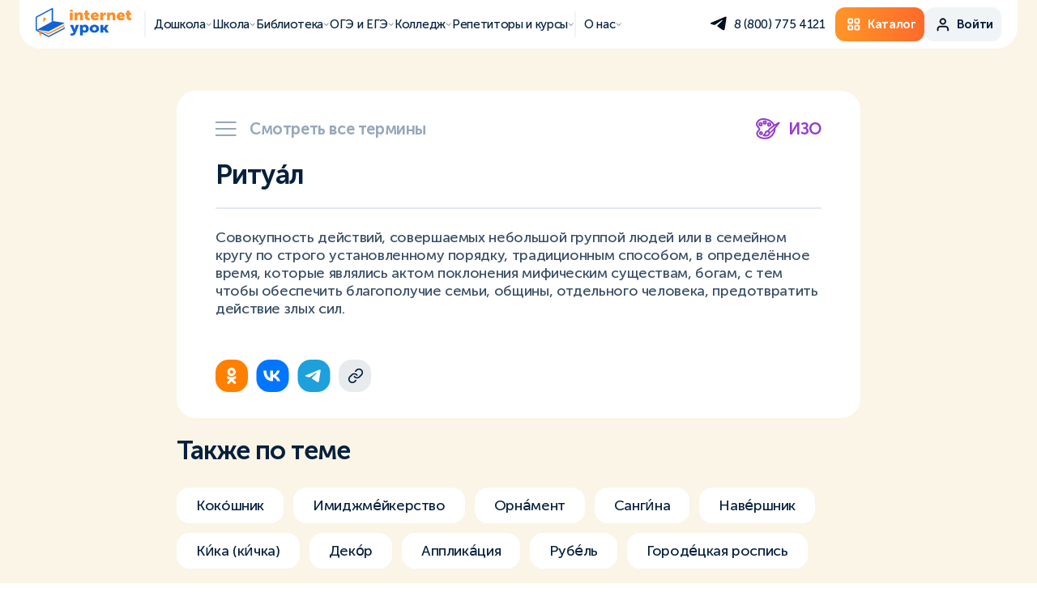

--- FILE ---
content_type: text/html; charset=UTF-8
request_url: https://interneturok.ru/glossariy/izo/glossary_termin_3472.html
body_size: 22321
content:
<!DOCTYPE html>
<html lang="ru">

<head>
 <meta charset="UTF-8" />
        <meta name="viewport" content="shrink-to-fit=no, viewport-fit=cover, width=device-width" />
        <meta http-equiv="X-UA-Compatible" content="ie=edge" />
    
    
        <title>Ритуáл | ИнтернетУрок</title>
        <base href="/" />
        <meta name="keywords" content="">
        <meta name="description" content="">
        <meta property="og:title" content="Ритуáл | ИнтернетУрок">
        <meta property="og:description" content="">
        <meta property="og:image" content="https://interneturok.ru/static/img/og/vk_main.png">
        <meta property="og:image:secure_url" content="https://interneturok.ru/static/img/og/vk_main.png" />
        <meta property="og:site_name" content="ИнтернетУрок">
        <meta property="og:type" content="website">
        <meta property="og:url" content="https://interneturok.ru/glossariy/izo/glossary_termin_3472.html">

		<link rel="icon" href="https://interneturok.ru/static/img/favicon/favicon.ico" />
		<link type="image/x-icon" rel="shortcut icon" href="https://interneturok.ru/static/img/favicon/favicon.ico" />
	    <link rel="manifest" href="/manifest.json" />

		<link type="image/png" rel="icon" sizes="16x16" href="static/img/favicon/favicon-16.png" />
		<link type="image/png" rel="icon" sizes="32x32" href="static/img/favicon/favicon-32.png" />
		<link type="image/png" rel="icon" sizes="96x96" href="static/img/favicon/favicon-96.png" />
		<link type="image/png" rel="icon" sizes="120x120" href="static/img/favicon/favicon-120.png" />
		<link type="image/png" rel="icon" sizes="192x192" href="static/img/favicon/favicon-192.png" />

		<link rel="apple-touch-icon" sizes="57x57" href="static/img/favicon/favicon-57.png" />
		<link rel="apple-touch-icon" sizes="60x60" href="static/img/favicon/favicon-60.png" />
		<link rel="apple-touch-icon" sizes="72x72" href="static/img/favicon/favicon-72.png" />
		<link rel="apple-touch-icon" sizes="76x76" href="static/img/favicon/favicon-76.png" />
		<link rel="apple-touch-icon" sizes="96x96" href="static/img/favicon/favicon-96.png" />
		<link rel="apple-touch-icon" sizes="114x114" href="static/img/favicon/favicon-114.png" />
		<link rel="apple-touch-icon" sizes="120x120" href="static/img/favicon/favicon-120.png" />
		<link rel="apple-touch-icon" sizes="144x144" href="static/img/favicon/favicon-144.png" />
		<link rel="apple-touch-icon" sizes="152x152" href="static/img/favicon/favicon-152.png" />
		<link rel="apple-touch-icon" sizes="160x160" href="static/img/favicon/favicon-160.png" />
		<link rel="apple-touch-icon" sizes="180x180" href="static/img/favicon/favicon-180.png" />
		<link rel="apple-touch-icon" sizes="256x256" href="static/img/favicon/favicon-256.png" />
		<link rel="apple-touch-icon" sizes="512x512" href="static/img/favicon/favicon-512.png" />
		
      
      <link rel="canonical" href="https://interneturok.ru/glossariy/izo/glossary_termin_3472.html" />
    
  <meta name="yandex-verification" content="3c5cd72ecbf2f2e3">

  <link rel="stylesheet" href="static/css/normalize.css?v=75591" />
  <link rel="stylesheet" href="static/fonts/stylesheet.css" />
  <link href="static/css/aos.css" rel="stylesheet">
  <link rel="stylesheet" href="https://unpkg.com/swiper@6.5.8/swiper-bundle.min.css" />
  
  
  
  
  <link rel="stylesheet" href="static/css/intlTelInput.css?v=75591" />
  
  <link rel="stylesheet" href="static/css/style.css?v=75591" />
  <link rel="stylesheet" href="static/css/style-header.css?v=75591" />
  
    
  
    
  
    
  
    
  
    
  
    
  
      <link rel="stylesheet" href="static/css/glossary.css?v=75591">
    
  
    

  <script src="https://cdnjs.cloudflare.com/ajax/libs/jquery/3.5.1/jquery.min.js"></script>
  <script src="static/js/jquery.maskedinput.min.js"></script>
  <script src="static/js/jquery.validate.min.js"></script>
  <script src="https://unpkg.com/aos@2.3.1/dist/aos.js"></script>
  
  
  <script src="https://cdn.jsdelivr.net/npm/swiper@11/swiper-bundle.min.js"></script>
   

  <script src="static/js/intlTelInput.min.js"></script>
  <script src="static/js/intlTelInput-utils.js"></script>

  <script src="static/js/main.js?v=75591"></script>
  <script src="static/js/validation.forms.js?v=75591"></script>
  <script src="static/js/psp.js?v=75591"></script>
  
  
  
    
  
    
  
    
  
    
  
    
  
    
  
    
  
    
  
    
  
    
    
    
  
    
  
      <script src="static/js/glossary.js?v=75591"></script>
    
  
    
  
    
  
      <script type="text/javascript" src="https://platform-api.sharethis.com/js/sharethis.js#property=5e47f97deac6ff0012aa5820&product=inline-share-buttons" async="async"></script>
    
  
  <script>
      let stayHereAfterRegister = false;
      let headerLine = false;
      let userIsAuth = false;
      let registrationSkipSms = true;
      let registrationSkipDelay = 3000;
      const isFlocktoryImpactcForms = true;
      const gatewayAPI = "https://api-gw.interneturok.ru";
	  const authURL = "https://interneturok.ru/home";
	  const authCookieName = "AUTH";
	  const recapchaSiteKey = "6LeftZIjAAAAAAjRynxVGoog_KTK1Ddx3e5aW70W";
	  const yaRecapchaSiteKey = "ysc1_40BcbdwMJOEgz7OeCjtMANwpz5IEWJGTBZgV8sxUc035c493";
	  const yaRecapchaSiteKeyModx = "ysc1_wFBUuDtazhS4jWSVdbZaRmWxt3pcEkP8TSg4pEfDdf512bd1";
	  let yaRecapchaSiteKeyAuth = "ysc1_JPvACOeFIfxaviwEe6idPSEhnvU3NwQUjKDfEBFfc4d400bc";
	  const authCartLink = "/h/cart";
	  const authCartLinkEmpty = "/h/catalog";
	  const cartLink = "/h/catalog";
	  window._paq = [];
  </script>

  
  



   <script type="text/javascript">!function(){  var t=document.createElement("script");t.type="text/javascript",t.async=!0,t.src="https://vk.com/js/api/openapi.js?162",t.onload=function(){  VK.Retargeting.Init("VK-RTRG-186759-34MaC"),VK.Retargeting.Hit()  },document.head.appendChild(t)  }();</script><noscript><img src="https://vk.com/rtrg?p=VK-RTRG-186759-34MaC" style="position:fixed; left:-999px;" alt=""/></noscript>

    <script src="https://smartcaptcha.yandexcloud.net/captcha.js" defer></script>
            <script src="https://cdn.interneturok.ru/counter/counter.v2.js"></script>
    <script>
        if( typeof __Counter__ != 'undefined'){  
            __Counter__.init({  
              api: "https://api-prod-cnt.interneturok.ru",
              siteId: "landing_iu",
              });
          }
    </script>
        
<script>
    mindbox = window.mindbox || function() {  mindbox.queue.push(arguments);  };
    mindbox.queue = mindbox.queue || [];
    mindbox('create');
</script>
<script src="https://api.s.mindbox.ru/scripts/v1/tracker.js" async></script>
<link rel="stylesheet" href="/assets_hs/components/ajaxform/css/default.css" type="text/css" />
</head><body>
    <script defer>
(function () {  
var d = document,
g = d.createElement("script"),
s = d.getElementsByTagName("script")[0];
g.type = "text/javascript";
g.defer = true;
g.async = true;
g.innerHTML = '_paq.push(["setSiteId", "landing_iu"]); _paq.push(["trackPageView"]); _paq.push(["enableLinkTracking"]);'
s.parentNode.insertBefore(g, s);
  })();
</script>     
    
 <header>
    <div class="headermenu headermenu-js " data-mb-category="" data-mb-product="" data-mb-product-price="">

     
      <div class="headermenu-container">
        <div class="headermenu-burger headermenu-burger-js">
          <span></span>
          <span></span>
          <span></span>
        </div>
        <div class="headermenu-logo">
                    <a href="/">
            <img src="static/img/logo.svg" alt="Internet Urok logo"/>
          </a>
          
                  </div>
        <nav class="headermenu-nav">
          <div class="headermenu-nav__item _border-left header-submenu-js" data-header-submenu="1">
            <span>
              Дошкола
            </span>
            <svg width="13" height="13" viewBox="0 0 13 13" fill="none" xmlns="http://www.w3.org/2000/svg">
              <path d="M2.09314 4.95703L6.09314 8.95703L10.0931 4.95703" stroke="#030F1D" stroke-linecap="round"/>
            </svg>
          </div>
          <div class="headermenu-nav__item header-submenu-js" data-header-submenu="2">
            <span>
              Школа
            </span>
            <svg width="13" height="13" viewBox="0 0 13 13" fill="none" xmlns="http://www.w3.org/2000/svg">
              <path d="M2.09314 4.95703L6.09314 8.95703L10.0931 4.95703" stroke="#030F1D" stroke-linecap="round"/>
            </svg>
          </div>
          <div class="headermenu-nav__item header-submenu-js" data-header-submenu="3">
            <span>
              Библиотека
            </span>
            <svg width="13" height="13" viewBox="0 0 13 13" fill="none" xmlns="http://www.w3.org/2000/svg">
              <path d="M2.09314 4.95703L6.09314 8.95703L10.0931 4.95703" stroke="#030F1D" stroke-linecap="round"/>
            </svg>
          </div><div class="headermenu-nav__item header-submenu-js" data-header-submenu="4">
            <span>
              ОГЭ и ЕГЭ
            </span>
            <svg width="13" height="13" viewBox="0 0 13 13" fill="none" xmlns="http://www.w3.org/2000/svg">
              <path d="M2.09314 4.95703L6.09314 8.95703L10.0931 4.95703" stroke="#030F1D" stroke-linecap="round"/>
            </svg>
          </div>
          <div class="headermenu-nav__item header-submenu-js" data-header-submenu="7">
            <span>
              Колледж
            </span>
            <svg width="13" height="13" viewBox="0 0 13 13" fill="none" xmlns="http://www.w3.org/2000/svg">
              <path d="M2.09314 4.95703L6.09314 8.95703L10.0931 4.95703" stroke="#030F1D" stroke-linecap="round"/>
            </svg>
          </div>
          
          
          
          <div class="headermenu-nav__item header-submenu-js" data-header-submenu="5">
            <span>
              Репетиторы и курсы
            </span>
            <svg width="13" height="13" viewBox="0 0 13 13" fill="none" xmlns="http://www.w3.org/2000/svg">
              <path d="M2.09314 4.95703L6.09314 8.95703L10.0931 4.95703" stroke="#030F1D" stroke-linecap="round"/>
            </svg>
          </div>
          <div class="headermenu-nav__item _border-left header-submenu-js" data-header-submenu="6">
            <span>
              О нас
            </span>
            <svg width="13" height="13" viewBox="0 0 13 13" fill="none" xmlns="http://www.w3.org/2000/svg">
              <path d="M2.09314 4.95703L6.09314 8.95703L10.0931 4.95703" stroke="#030F1D" stroke-linecap="round"/>
            </svg>
          </div>
        </nav>
        <div class="headermenu-side">
          <div class="headermenu-socs">
                        <a class="headermenu-socs__item" href="https://t.me/HelloInterneturokBot" target="_blank" rel="nofollow">
              <svg width="22" height="29" viewBox="0 0 22 29" fill="none" xmlns="http://www.w3.org/2000/svg">
                <path d="M2.06639 13.8759C2.06639 13.8759 10.8284 10.196 13.8671 8.90026C15.0321 8.382 18.9825 6.72342 18.9825 6.72342C18.9825 6.72342 20.8059 5.99785 20.6539 7.76001C20.6032 8.48565 20.1981 11.0252 19.7929 13.7722C19.1851 17.6594 18.5267 21.9094 18.5267 21.9094C18.5267 21.9094 18.4254 23.1015 17.5644 23.3088C16.7034 23.5161 15.2853 22.5832 15.0321 22.3759C14.8294 22.2204 11.2335 19.8881 9.91669 18.7478C9.56215 18.4369 9.157 17.8149 9.9673 17.0893C11.7906 15.3789 13.9684 13.2539 15.2853 11.9064C15.8931 11.2844 16.5008 9.8332 13.9684 11.5954C10.3725 14.135 6.82722 16.5192 6.82722 16.5192C6.82722 16.5192 6.01685 17.0374 4.49745 16.571C2.97799 16.1046 1.20533 15.4826 1.20533 15.4826C1.20533 15.4826 -0.0101264 14.7052 2.06639 13.8759Z" fill="#030F1D"/>
              </svg>
            </a>
                      </div>
          <div class="headermenu-tel ">
            <span class="headermenu-tel__link pp_" data-pp="callback">
              8 (800) 775 4121            </span>
          </div>
          <div class="headermenu-buttons">
            <a class="btn btn-orange" href="/h/catalog">
              <svg width="33" height="32" viewBox="0 0 33 32" fill="none" xmlns="http://www.w3.org/2000/svg">
                <path fill-rule="evenodd" clip-rule="evenodd" d="M19.3989 23V19H23.5656L23.5666 23H19.3989ZM23.5656 17H19.3989C18.25 17 17.3156 17.897 17.3156 19V23C17.3156 24.103 18.25 25 19.3989 25H23.5656C24.7146 25 25.6489 24.103 25.6489 23V19C25.6489 17.897 24.7146 17 23.5656 17ZM8.98226 23V19H13.1489L13.15 23H8.98226ZM13.1489 17H8.98226C7.8333 17 6.89893 17.897 6.89893 19V23C6.89893 24.103 7.8333 25 8.98226 25H13.1489C14.2979 25 15.2323 24.103 15.2323 23V19C15.2323 17.897 14.2979 17 13.1489 17ZM19.3989 13V9H23.5656L23.5666 13H19.3989ZM23.5656 7H19.3989C18.25 7 17.3156 7.897 17.3156 9V13C17.3156 14.103 18.25 15 19.3989 15H23.5656C24.7146 15 25.6489 14.103 25.6489 13V9C25.6489 7.897 24.7146 7 23.5656 7ZM8.98226 13V9H13.1489L13.15 13H8.98226ZM13.1489 7H8.98226C7.8333 7 6.89893 7.897 6.89893 9V13C6.89893 14.103 7.8333 15 8.98226 15H13.1489C14.2979 15 15.2323 14.103 15.2323 13V9C15.2323 7.897 14.2979 7 13.1489 7Z" fill="white"/>
                <path d="M19.3989 23H19.2989V23.1H19.3989V23ZM19.3989 19V18.9H19.2989V19H19.3989ZM23.5656 19L23.6656 19L23.6656 18.9H23.5656V19ZM23.5666 23V23.1H23.6667L23.6666 23L23.5666 23ZM8.98226 23H8.88226V23.1H8.98226V23ZM8.98226 19V18.9H8.88226V19H8.98226ZM13.1489 19L13.2489 19L13.2489 18.9H13.1489V19ZM13.15 23V23.1H13.25L13.25 23L13.15 23ZM19.3989 13H19.2989V13.1H19.3989V13ZM19.3989 9V8.9H19.2989V9H19.3989ZM23.5656 9L23.6656 8.99997L23.6656 8.9H23.5656V9ZM23.5666 13V13.1H23.6667L23.6666 13L23.5666 13ZM8.98226 13H8.88226V13.1H8.98226V13ZM8.98226 9V8.9H8.88226V9H8.98226ZM13.1489 9L13.2489 8.99997L13.2489 8.9H13.1489V9ZM13.15 13V13.1H13.25L13.25 13L13.15 13ZM19.3989 23H19.4989V19H19.3989H19.2989V23H19.3989ZM19.3989 19V19.1H23.5656V19V18.9H19.3989V19ZM23.5656 19L23.4656 19L23.4666 23L23.5666 23L23.6666 23L23.6656 19L23.5656 19ZM23.5666 23V22.9H19.3989V23V23.1H23.5666V23ZM23.5656 17V16.9H19.3989V17V17.1H23.5656V17ZM19.3989 17V16.9C18.1986 16.9 17.2156 17.838 17.2156 19H17.3156H17.4156C17.4156 17.956 18.3013 17.1 19.3989 17.1V17ZM17.3156 19H17.2156V23H17.3156H17.4156V19H17.3156ZM17.3156 23H17.2156C17.2156 24.162 18.1986 25.1 19.3989 25.1V25V24.9C18.3013 24.9 17.4156 24.044 17.4156 23H17.3156ZM19.3989 25V25.1H23.5656V25V24.9H19.3989V25ZM23.5656 25V25.1C24.7659 25.1 25.7489 24.162 25.7489 23H25.6489H25.5489C25.5489 24.044 24.6632 24.9 23.5656 24.9V25ZM25.6489 23H25.7489V19H25.6489H25.5489V23H25.6489ZM25.6489 19H25.7489C25.7489 17.838 24.7659 16.9 23.5656 16.9V17V17.1C24.6632 17.1 25.5489 17.956 25.5489 19H25.6489ZM8.98226 23H9.08226V19H8.98226H8.88226V23H8.98226ZM8.98226 19V19.1H13.1489V19V18.9H8.98226V19ZM13.1489 19L13.0489 19L13.05 23L13.15 23L13.25 23L13.2489 19L13.1489 19ZM13.15 23V22.9H8.98226V23V23.1H13.15V23ZM13.1489 17V16.9H8.98226V17V17.1H13.1489V17ZM8.98226 17V16.9C7.78196 16.9 6.79893 17.838 6.79893 19H6.89893H6.99893C6.99893 17.956 7.88464 17.1 8.98226 17.1V17ZM6.89893 19H6.79893V23H6.89893H6.99893V19H6.89893ZM6.89893 23H6.79893C6.79893 24.162 7.78196 25.1 8.98226 25.1V25V24.9C7.88464 24.9 6.99893 24.044 6.99893 23H6.89893ZM8.98226 25V25.1H13.1489V25V24.9H8.98226V25ZM13.1489 25V25.1C14.3492 25.1 15.3323 24.162 15.3323 23H15.2323H15.1323C15.1323 24.044 14.2465 24.9 13.1489 24.9V25ZM15.2323 23H15.3323V19H15.2323H15.1323V23H15.2323ZM15.2323 19H15.3323C15.3323 17.838 14.3492 16.9 13.1489 16.9V17V17.1C14.2465 17.1 15.1323 17.956 15.1323 19H15.2323ZM19.3989 13H19.4989V9H19.3989H19.2989V13H19.3989ZM19.3989 9V9.1H23.5656V9V8.9H19.3989V9ZM23.5656 9L23.4656 9.00003L23.4666 13L23.5666 13L23.6666 13L23.6656 8.99997L23.5656 9ZM23.5666 13V12.9H19.3989V13V13.1H23.5666V13ZM23.5656 7V6.9H19.3989V7V7.1H23.5656V7ZM19.3989 7V6.9C18.1986 6.9 17.2156 7.83796 17.2156 9H17.3156H17.4156C17.4156 7.95604 18.3013 7.1 19.3989 7.1V7ZM17.3156 9H17.2156V13H17.3156H17.4156V9H17.3156ZM17.3156 13H17.2156C17.2156 14.162 18.1986 15.1 19.3989 15.1V15V14.9C18.3013 14.9 17.4156 14.044 17.4156 13H17.3156ZM19.3989 15V15.1H23.5656V15V14.9H19.3989V15ZM23.5656 15V15.1C24.7659 15.1 25.7489 14.162 25.7489 13H25.6489H25.5489C25.5489 14.044 24.6632 14.9 23.5656 14.9V15ZM25.6489 13H25.7489V9H25.6489H25.5489V13H25.6489ZM25.6489 9H25.7489C25.7489 7.83796 24.7659 6.9 23.5656 6.9V7V7.1C24.6632 7.1 25.5489 7.95604 25.5489 9H25.6489ZM8.98226 13H9.08226V9H8.98226H8.88226V13H8.98226ZM8.98226 9V9.1H13.1489V9V8.9H8.98226V9ZM13.1489 9L13.0489 9.00003L13.05 13L13.15 13L13.25 13L13.2489 8.99997L13.1489 9ZM13.15 13V12.9H8.98226V13V13.1H13.15V13ZM13.1489 7V6.9H8.98226V7V7.1H13.1489V7ZM8.98226 7V6.9C7.78196 6.9 6.79893 7.83796 6.79893 9H6.89893H6.99893C6.99893 7.95604 7.88464 7.1 8.98226 7.1V7ZM6.89893 9H6.79893V13H6.89893H6.99893V9H6.89893ZM6.89893 13H6.79893C6.79893 14.162 7.78196 15.1 8.98226 15.1V15V14.9C7.88464 14.9 6.99893 14.044 6.99893 13H6.89893ZM8.98226 15V15.1H13.1489V15V14.9H8.98226V15ZM13.1489 15V15.1C14.3492 15.1 15.3323 14.162 15.3323 13H15.2323H15.1323C15.1323 14.044 14.2465 14.9 13.1489 14.9V15ZM15.2323 13H15.3323V9H15.2323H15.1323V13H15.2323ZM15.2323 9H15.3323C15.3323 7.83796 14.3492 6.9 13.1489 6.9V7V7.1C14.2465 7.1 15.1323 7.95604 15.1323 9H15.2323Z" fill="white"/>
              </svg>
              <span>
                Каталог
              </span>
            </a>
            <div class="btn btn-grey js-header-auth pp_" data-pp="auth" style="display:none;">
              <svg width="33" height="33" viewBox="0 0 33 33" fill="none" xmlns="http://www.w3.org/2000/svg">
                <path fill-rule="evenodd" clip-rule="evenodd" d="M8.73784 20.4215C9.67552 19.4838 10.9473 18.957 12.2734 18.957H20.2734C21.5995 18.957 22.8712 19.4838 23.8089 20.4215C24.7466 21.3592 25.2734 22.6309 25.2734 23.957V25.957C25.2734 26.5093 24.8257 26.957 24.2734 26.957C23.7211 26.957 23.2734 26.5093 23.2734 25.957V23.957C23.2734 23.1614 22.9573 22.3983 22.3947 21.8357C21.8321 21.2731 21.069 20.957 20.2734 20.957H12.2734C11.4777 20.957 10.7147 21.2731 10.1521 21.8357C9.58945 22.3983 9.27338 23.1614 9.27338 23.957V25.957C9.27338 26.5093 8.82566 26.957 8.27338 26.957C7.72109 26.957 7.27338 26.5093 7.27338 25.957V23.957C7.27338 22.6309 7.80016 21.3592 8.73784 20.4215Z" fill="#030F1D" stroke="#030F1D" stroke-width="0.4" stroke-linecap="round" stroke-linejoin="round"/>
                <path fill-rule="evenodd" clip-rule="evenodd" d="M16.2744 8.95667C14.6175 8.95667 13.2744 10.2998 13.2744 11.9567C13.2744 13.6135 14.6175 14.9567 16.2744 14.9567C17.9312 14.9567 19.2744 13.6135 19.2744 11.9567C19.2744 10.2998 17.9312 8.95667 16.2744 8.95667ZM11.2744 11.9567C11.2744 9.19524 13.5129 6.95667 16.2744 6.95667C19.0358 6.95667 21.2744 9.19524 21.2744 11.9567C21.2744 14.7181 19.0358 16.9567 16.2744 16.9567C13.5129 16.9567 11.2744 14.7181 11.2744 11.9567Z" fill="#030F1D" stroke="#030F1D" stroke-width="0.4" stroke-linecap="round" stroke-linejoin="round"/>
              </svg>
              <span>
                Войти
              </span>
            </div>

            <div class="btn btn-grey profile-button-js js-header-profile" style="display:none;">
              <svg width="33" height="33" viewBox="0 0 33 33" fill="none" xmlns="http://www.w3.org/2000/svg">
                <path fill-rule="evenodd" clip-rule="evenodd" d="M8.73784 20.4215C9.67552 19.4838 10.9473 18.957 12.2734 18.957H20.2734C21.5995 18.957 22.8712 19.4838 23.8089 20.4215C24.7466 21.3592 25.2734 22.6309 25.2734 23.957V25.957C25.2734 26.5093 24.8257 26.957 24.2734 26.957C23.7211 26.957 23.2734 26.5093 23.2734 25.957V23.957C23.2734 23.1614 22.9573 22.3983 22.3947 21.8357C21.8321 21.2731 21.069 20.957 20.2734 20.957H12.2734C11.4777 20.957 10.7147 21.2731 10.1521 21.8357C9.58945 22.3983 9.27338 23.1614 9.27338 23.957V25.957C9.27338 26.5093 8.82566 26.957 8.27338 26.957C7.72109 26.957 7.27338 26.5093 7.27338 25.957V23.957C7.27338 22.6309 7.80016 21.3592 8.73784 20.4215Z" fill="#030F1D" stroke="#030F1D" stroke-width="0.4" stroke-linecap="round" stroke-linejoin="round"/>
                <path fill-rule="evenodd" clip-rule="evenodd" d="M16.2744 8.95667C14.6175 8.95667 13.2744 10.2998 13.2744 11.9567C13.2744 13.6135 14.6175 14.9567 16.2744 14.9567C17.9312 14.9567 19.2744 13.6135 19.2744 11.9567C19.2744 10.2998 17.9312 8.95667 16.2744 8.95667ZM11.2744 11.9567C11.2744 9.19524 13.5129 6.95667 16.2744 6.95667C19.0358 6.95667 21.2744 9.19524 21.2744 11.9567C21.2744 14.7181 19.0358 16.9567 16.2744 16.9567C13.5129 16.9567 11.2744 14.7181 11.2744 11.9567Z" fill="#030F1D" stroke="#030F1D" stroke-width="0.4" stroke-linecap="round" stroke-linejoin="round"/>
              </svg>
              <span>
                Профиль
              </span>
              <svg class="btn-arrow" width="13" height="13" viewBox="0 0 13 13" fill="none" xmlns="http://www.w3.org/2000/svg">
                <path d="M2.27393 4.95703L6.27393 8.95703L10.2739 4.95703" stroke="#030F1D" stroke-linecap="round"/>
              </svg>
            </div>
          </div>
        </div>
      </div>
      <div class="headermenu-userpanel profile-panel-js">
        <a href="https://psp.interneturok.ru/profile" class="headermenu-userpanel__head">
          <div class="headermenu-userpanel__pic js-userprofile-avatar">
            <img src="static/img/ava-empty.svg" alt="photo" onError="this.onerror=null;this.src='static/img/ava-empty.svg';"/>
          </div>
          <div class="headermenu-userpanel__info">
            <div class="headermenu-userpanel__name js-userprofile-name">
              ---
            </div>
            <div class="headermenu-userpanel__adress js-userprofile-email">
              ---
            </div>
          </div>
        </a>
        <div class="headermenu-userpanel__linkslist">
          <a class="headermenu-userpanel__link" href="/home/">Домашняя школа</a>
          <a class="headermenu-userpanel__link" href="/h/payments">Мои заказы</a>
          <span class="headermenu-userpanel__link _logout js-logout">
              Выход 
            <img src="static/img/header/logout.svg" alt="logout">
          </span>
        </div>
      </div>
      <div class="headermenu-mobile headermenu-mobile-js">
        <div class="headermenu-mobile__itemslist">
          <div class="headermenu-mobile__item header-submenu-js" data-header-submenu="1">
            <span>
              Дошкола
            </span>
            <svg width="17" height="17" viewBox="0 0 17 17" fill="none" xmlns="http://www.w3.org/2000/svg">
              <path d="M5.60724 3.4165L10.9406 8.74984L5.60724 14.0832" stroke="#030F1D" stroke-width="2" stroke-linecap="round"/>
            </svg>
          </div>
          <div class="headermenu-mobile__item header-submenu-js" data-header-submenu="2">
            <span>
              Школа
            </span>
            <svg width="17" height="17" viewBox="0 0 17 17" fill="none" xmlns="http://www.w3.org/2000/svg">
              <path d="M5.60724 3.4165L10.9406 8.74984L5.60724 14.0832" stroke="#030F1D" stroke-width="2" stroke-linecap="round"/>
            </svg>
          </div>
          <div class="headermenu-mobile__item header-submenu-js" data-header-submenu="3">
            <span>
              Библиотека
            </span>
            <svg width="17" height="17" viewBox="0 0 17 17" fill="none" xmlns="http://www.w3.org/2000/svg">
              <path d="M5.60724 3.4165L10.9406 8.74984L5.60724 14.0832" stroke="#030F1D" stroke-width="2" stroke-linecap="round"/>
            </svg>
          </div>
          <div class="headermenu-mobile__item header-submenu-js" data-header-submenu="4">
            <span>
              ОГЭ и ЕГЭ
            </span>
            <svg width="17" height="17" viewBox="0 0 17 17" fill="none" xmlns="http://www.w3.org/2000/svg">
              <path d="M5.60724 3.4165L10.9406 8.74984L5.60724 14.0832" stroke="#030F1D" stroke-width="2" stroke-linecap="round"/>
            </svg>
          </div>
          <div class="headermenu-mobile__item header-submenu-js" data-header-submenu="7">
            <span>
              Колледж
            </span>
            <svg width="17" height="17" viewBox="0 0 17 17" fill="none" xmlns="http://www.w3.org/2000/svg">
              <path d="M5.60724 3.4165L10.9406 8.74984L5.60724 14.0832" stroke="#030F1D" stroke-width="2" stroke-linecap="round"/>
            </svg>
          </div>
          
          <div class="headermenu-mobile__item header-submenu-js" data-header-submenu="5">
            <span>
              Репетиторы и курсы 
            </span>
            <svg width="17" height="17" viewBox="0 0 17 17" fill="none" xmlns="http://www.w3.org/2000/svg">
              <path d="M5.60724 3.4165L10.9406 8.74984L5.60724 14.0832" stroke="#030F1D" stroke-width="2" stroke-linecap="round"/>
            </svg>
          </div>
          <div class="headermenu-mobile__item header-submenu-js" data-header-submenu="6">
            <span>
              О нас 
            </span>
            <svg width="17" height="17" viewBox="0 0 17 17" fill="none" xmlns="http://www.w3.org/2000/svg">
              <path d="M5.60724 3.4165L10.9406 8.74984L5.60724 14.0832" stroke="#030F1D" stroke-width="2" stroke-linecap="round"/>
            </svg>
          </div>
        </div>
        <div class="headermenu-mobile__buttons">
          <a class="btn btn-grey headermenu-mobile-button _number" href="tel:8 (800) 775 4121">
            <svg width="25" height="25" viewBox="0 0 25 25" fill="none" xmlns="http://www.w3.org/2000/svg">
              <g clip-path="url(#clip0_825_51279)">
              <path d="M20.2739 23.6499C20.1739 23.6499 20.0739 23.6499 19.9739 23.6499C16.7739 23.2499 13.5739 22.1499 10.8739 20.4499C8.37393 18.8499 6.17393 16.6499 4.57393 14.1499C2.77393 11.4499 1.67393 8.2499 1.37393 5.0499C1.37393 4.2499 1.57393 3.4499 2.07393 2.8499C2.57393 2.2499 3.27393 1.8499 4.07393 1.7499C4.17393 1.7499 4.27393 1.7499 4.37393 1.7499H7.37393C8.87393 1.7499 10.1739 2.8499 10.3739 4.3499C10.4739 5.2499 10.6739 6.1499 10.9739 6.9499C11.3739 8.0499 11.0739 9.2499 10.2739 10.1499L9.57393 10.8499C10.7739 12.6499 12.2739 14.2499 14.1739 15.4499L14.8739 14.7499C15.6739 13.9499 16.9739 13.6499 18.0739 14.0499C18.8739 14.3499 19.7739 14.5499 20.6739 14.6499C22.1739 14.8499 23.2739 16.1499 23.2739 17.6499V20.6499C23.2739 21.4499 22.9739 22.2499 22.3739 22.7499C21.7739 23.2499 21.0739 23.6499 20.2739 23.6499ZM7.37393 3.7499H4.37393C4.07393 3.7499 3.77393 3.9499 3.57393 4.1499C3.47393 4.3499 3.37393 4.5499 3.37393 4.8499C3.67393 7.7499 4.67393 10.5499 6.27393 13.0499C7.77393 15.3499 9.67393 17.3499 11.9739 18.7499C14.4739 20.3499 17.2739 21.3499 20.1739 21.6499C20.5739 21.6499 20.7739 21.5499 20.9739 21.3499C21.1739 21.1499 21.2739 20.9499 21.2739 20.6499V17.6499C21.2739 17.1499 20.8739 16.7499 20.3739 16.6499C19.3739 16.5499 18.3739 16.2499 17.3739 15.8499C16.9739 15.7499 16.5739 15.7499 16.2739 16.0499L14.9739 17.3499C14.6739 17.6499 14.1739 17.7499 13.7739 17.5499C11.0739 16.0499 8.87393 13.8499 7.37393 11.1499C7.27393 10.7499 7.37393 10.2499 7.67393 9.9499L8.97393 8.6499C9.17393 8.4499 9.27393 7.9499 9.17393 7.6499C8.77393 6.6499 8.57393 5.6499 8.37393 4.6499C8.37393 4.1499 7.87393 3.7499 7.37393 3.7499ZM19.2739 10.7499C18.7739 10.7499 18.3739 10.4499 18.2739 9.9499C17.9739 8.3499 16.6739 7.1499 15.0739 6.7499C14.5739 6.6499 14.1739 6.1499 14.2739 5.5499C14.3739 5.0499 14.8739 4.6499 15.4739 4.7499C17.8739 5.2499 19.7739 7.0499 20.1739 9.4499C20.2739 9.9499 19.9739 10.5499 19.3739 10.6499C19.3739 10.6499 19.3739 10.7499 19.2739 10.7499ZM23.2739 10.6499C22.7739 10.6499 22.3739 10.2499 22.2739 9.7499C21.8739 6.0499 18.9739 3.1499 15.1739 2.6499C14.6739 2.5499 14.2739 2.0499 14.2739 1.5499C14.2739 1.0499 14.8739 0.649902 15.3739 0.649902C20.0739 1.1499 23.6739 4.7499 24.1739 9.4499C24.2739 9.9499 23.8739 10.4499 23.2739 10.5499C23.3739 10.6499 23.2739 10.6499 23.2739 10.6499Z" fill="#030F1D"/>
              </g>
              <defs>
              <clipPath id="clip0_825_51279">
              <rect width="24" height="24" fill="white" transform="translate(0.273926 0.75)"/>
              </clipPath>
              </defs>
            </svg>
            <span>
              8 (800) 775 4121            </span>
          </a>
                    <a class="btn btn-grey headermenu-mobile-button _soc" href="https://t.me/HelloInterneturokBot">
            <svg width="20" height="17" viewBox="0 0 20 17" fill="none" xmlns="http://www.w3.org/2000/svg">
              <path d="M2.12011 7.69497C2.12011 7.69497 10.3405 4.10447 13.1915 2.84016C14.2845 2.33448 17.9908 0.716161 17.9908 0.716161C17.9908 0.716161 19.7014 0.00820822 19.5588 1.72759C19.5113 2.43561 19.1312 4.91355 18.7511 7.59384C18.1808 11.3867 17.5631 15.5335 17.5631 15.5335C17.5631 15.5335 17.4681 16.6966 16.6603 16.8989C15.8525 17.1012 14.522 16.191 14.2845 15.9886C14.0943 15.837 10.7207 13.5612 9.48523 12.4486C9.1526 12.1452 8.77248 11.5384 9.53271 10.8304C11.2434 9.16155 13.2866 7.08816 14.522 5.77332C15.0922 5.16643 15.6624 3.75045 13.2866 5.46984C9.91289 7.94785 6.5867 10.2741 6.5867 10.2741C6.5867 10.2741 5.82641 10.7798 4.40092 10.3246C2.97536 9.86957 1.31227 9.26269 1.31227 9.26269C1.31227 9.26269 0.171929 8.50413 2.12011 7.69497Z" fill="#030F1D"/>
            </svg>
          </a>
                  </div>
      </div>
      <div class="headermenu-panel headermenu-panel-js">
        <div class="headermenu-back headermenu-back-js">
          <svg width="26" height="26" viewBox="0 0 26 26" fill="none" xmlns="http://www.w3.org/2000/svg">
            <path d="M5.4165 13H20.5832M5.4165 13L11.9165 19.5M5.4165 13L11.9165 6.5" stroke="#A6B5C7" stroke-width="2" stroke-linecap="round" stroke-linejoin="round"/>
          </svg>
          <span>
            Назад
          </span>
        </div>
        <div class="headermenu-panellist">
          <div class="headermenu-panel-item headermenu-panel-item-js" data-header-submenu="1">
            <div class="headermenu-panel-wrap">
              <div class="headermenu-panel-item__main">
                <div class="headermenu-panel-item__column">
                  <div class="headermenu-panel-item__container _white-bg">
                    <div class="headermenu-panel-item__title">
                      Дошкола
                    </div>
                    <div class="headermenu-panel-item__linkslist">
                                                                  <a class="headermenu-panel-item__link _yellow" href="kursy_i_uslugi/podgotovka_k_shkole/">
                        <div class="headermenu-panel-item__link-pic">
                          <img src="static/img/header/header_ico_1_cont1_1.svg" alt="Подготовка к школе">
                        </div>
                        <div class="headermenu-panel-item__link-info">
                          <div class="headermenu-panel-item__link-name">
                            Подготовка к школе                          </div>
                          <div class="headermenu-panel-item__link-dscrp">
                            индивидуально или в мини-группах                          </div>
                        </div>
                      </a>
                                            <a class="headermenu-panel-item__link _yellow" href="kursy_i_uslugi/doshkola_angliyskiy_yazyk/">
                        <div class="headermenu-panel-item__link-pic">
                          <img src="static/img/header/header_ico_1_cont1_2.svg" alt="Английский язык">
                        </div>
                        <div class="headermenu-panel-item__link-info">
                          <div class="headermenu-panel-item__link-name">
                            Английский язык                          </div>
                          <div class="headermenu-panel-item__link-dscrp">
                            индивидуально или в мини-группах                          </div>
                        </div>
                      </a>
                                            <a class="headermenu-panel-item__link _yellow" href="kursy_i_uslugi/doshkola_chtenie/">
                        <div class="headermenu-panel-item__link-pic">
                          <img src="static/img/header/header_ico_1_cont1_3.svg" alt="Чтение">
                        </div>
                        <div class="headermenu-panel-item__link-info">
                          <div class="headermenu-panel-item__link-name">
                            Чтение                          </div>
                          <div class="headermenu-panel-item__link-dscrp">
                            индивидуально                          </div>
                        </div>
                      </a>
                                            <a class="headermenu-panel-item__link _yellow" href="kursy_i_uslugi/doshkola_matematika/">
                        <div class="headermenu-panel-item__link-pic">
                          <img src="static/img/header/header_ico_1_cont1_4.svg" alt="Математика">
                        </div>
                        <div class="headermenu-panel-item__link-info">
                          <div class="headermenu-panel-item__link-name">
                            Математика                          </div>
                          <div class="headermenu-panel-item__link-dscrp">
                            индивидуально                          </div>
                        </div>
                      </a>
                                            <a class="headermenu-panel-item__link _yellow" href="kursy_i_uslugi/logoped/">
                        <div class="headermenu-panel-item__link-pic">
                          <img src="static/img/header/header_ico_1_cont1_5.svg" alt="Логопед">
                        </div>
                        <div class="headermenu-panel-item__link-info">
                          <div class="headermenu-panel-item__link-name">
                            Логопед                          </div>
                          <div class="headermenu-panel-item__link-dscrp">
                            индивидуально                          </div>
                        </div>
                      </a>
                                            <a class="headermenu-panel-item__link _yellow" href="kursy_i_uslugi/doshkola_4_5_let/">
                        <div class="headermenu-panel-item__link-pic">
                          <img src="static/img/header/header_ico_1_cont1_6.svg" alt="Развивашки">
                        </div>
                        <div class="headermenu-panel-item__link-info">
                          <div class="headermenu-panel-item__link-name">
                            Развивашки                          </div>
                          <div class="headermenu-panel-item__link-dscrp">
                            индивидуально                          </div>
                        </div>
                      </a>
                                          </div>
                  </div>
                </div>
                <div class="headermenu-panel-item__column">
                  <div class="headermenu-panel-item__container">
                    <div class="headermenu-panel-item__title-line-wrap">
                      <div class="headermenu-panel-item__title-line">
                        <span>
                          А ещё
                        </span>
                        <svg width="1921" height="3" viewBox="0 0 1921 3" fill="none" xmlns="http://www.w3.org/2000/svg">
                          <line x1="0.900391" y1="1.54492" x2="1920.9" y2="1.54501" stroke="#DCE6EE" stroke-width="2" stroke-dasharray="7 7"/>
                        </svg>                    
                      </div>
                    </div>
                    <div class="headermenu-panel-item__linkslist">
                                                
                      <a class="headermenu-panel-item__link _blue" href="kursy_i_uslugi/emocionalnaya_podgotovka_k_shkole/">
                        <div class="headermenu-panel-item__link-pic">
                          <img src="static/img/header/header_ico_1_cont2_1.svg" alt="Эмоциональная подготовка к школе">
                        </div>
                        <div class="headermenu-panel-item__link-info">
                          <div class="headermenu-panel-item__link-name">
                            Эмоциональная подготовка к школе                          </div>
                          <div class="headermenu-panel-item__link-dscrp">
                            индивидуально                          </div>
                        </div>
                      </a>
                          
                      <a class="headermenu-panel-item__link _blue" href="kursy_i_uslugi/doshkola_za_rubezhom/">
                        <div class="headermenu-panel-item__link-pic">
                          <img src="static/img/header/header_ico_1_cont2_2.svg" alt="Подготовка к школе для билингвов">
                        </div>
                        <div class="headermenu-panel-item__link-info">
                          <div class="headermenu-panel-item__link-name">
                            Подготовка к школе для билингвов                          </div>
                          <div class="headermenu-panel-item__link-dscrp">
                            индивидуально                          </div>
                        </div>
                      </a>
                                            
                    </div>
                  </div>
                </div>
              </div>
              <div class="headermenu-panel-item__footer">
                <div class="headermenu-panel-item__title-line-wrap">
                  <div class="headermenu-panel-item__title-line">
                    <span>
                      Почитать/посмотреть
                    </span>
                    <svg width="1921" height="3" viewBox="0 0 1921 3" fill="none" xmlns="http://www.w3.org/2000/svg">
                      <line x1="0.900391" y1="1.54492" x2="1920.9" y2="1.54501" stroke="#DCE6EE" stroke-width="2" stroke-dasharray="7 7"/>
                    </svg>                    
                  </div>
                </div>
                <div class="headermenu-panel-item__linkslist">
                                       
                  <a class="headermenu-panel-item__link _black" href="blog/podgotovka_k_shkole/">
                    <div class="headermenu-panel-item__link-pic">
                      <img src="static/img/header/header_ico_1_cont3_1.svg" alt="Журнал о дошкольном образовании">
                    </div>
                    <div class="headermenu-panel-item__link-info">
                      <div class="headermenu-panel-item__link-name">
                        Журнал о дошкольном образовании                      </div>
                      <div class="headermenu-panel-item__link-dscrp">
                        лайфхаки для воспитания и развития дошкольников                      </div>
                    </div>
                  </a>
                                  </div>
              </div>
            </div>
          </div>
          <div class="headermenu-panel-item headermenu-panel-item-js" data-header-submenu="2">
            <div class="headermenu-panel-wrap">
              <div class="headermenu-panel-item__main _tablet-column">
                <div class="headermenu-panel-item__column _ver-1">
                  <div class="headermenu-panel-item__container _white-bg">
                    <a class="headermenu-panel-item__card _heightmore" href="domashnyaya_shkola/">
                      <div class="headermenu-panel-item__title _orange">
                        Школа ИнтернетУрок                      </div>
                      <div class="headermenu-panel-item__card-text">
                        Полное среднее образование с&nbsp;1 по&nbsp;11&nbsp;класс дистанционно. Зачисление в любое время года. Аттестат как в обычной школе.                      </div>
                      <div class="headermenu-panel-item__card-ar">
                        <svg width="12" height="12" viewBox="0 0 12 12" fill="none" xmlns="http://www.w3.org/2000/svg">
                          <path d="M4.06738 9.80811L7.91835 5.95714L4.06738 2.10617" stroke="#030F1D" stroke-width="1.44411" stroke-linecap="round"/>
                        </svg>
                      </div>
                      <div class="headermenu-panel-item__card-pic">
                        <img src="static/img/header/header_ico_2_card1.png" alt="Школа Интернетурок">
                      </div>
                    </a>
                    <div class="headermenu-panel-item__classes">
                                             
                      <a class="headermenu-panel-item__classes-link " href="shkola/obuchenie_po_klassam/1_klass_online/">
                        1 класс                      </a>
                       
                      <a class="headermenu-panel-item__classes-link " href="shkola/obuchenie_po_klassam/2_klass_online/">
                        2 класс                      </a>
                       
                      <a class="headermenu-panel-item__classes-link " href="shkola/obuchenie_po_klassam/3_klass_online/">
                        3 класс                      </a>
                       
                      <a class="headermenu-panel-item__classes-link " href="shkola/obuchenie_po_klassam/4_klass_online/">
                        4 класс                      </a>
                       
                      <a class="headermenu-panel-item__classes-link " href="shkola/obuchenie_po_klassam/5_klass_online/">
                        5 класс                      </a>
                       
                      <a class="headermenu-panel-item__classes-link " href="shkola/obuchenie_po_klassam/6_klass_online/">
                        6 класс                      </a>
                       
                      <a class="headermenu-panel-item__classes-link " href="shkola/obuchenie_po_klassam/7_klass_online/">
                        7 класс                      </a>
                       
                      <a class="headermenu-panel-item__classes-link " href="shkola/obuchenie_po_klassam/8_klass_online/">
                        8 класс                      </a>
                       
                      <a class="headermenu-panel-item__classes-link " href="shkola/obuchenie_po_klassam/9_klass_online/">
                        9 класс                      </a>
                       
                      <a class="headermenu-panel-item__classes-link _half" href="shkola/obuchenie_po_klassam/10_klass_online/">
                        10 класс                      </a>
                       
                      <a class="headermenu-panel-item__classes-link _half" href="shkola/obuchenie_po_klassam/11_klass_online/">
                        11 класс                      </a>
                                          </div>
                  </div>
                </div>
                <div class="headermenu-panel-item__column _ver-2">
                  <div class="headermenu-panel-item__container _white-bg">
                    <div class="headermenu-panel-item__title-line-wrap">
                      <div class="headermenu-panel-item__title-line">
                        <span>
                          А ещё
                        </span>
                        <svg width="1921" height="3" viewBox="0 0 1921 3" fill="none" xmlns="http://www.w3.org/2000/svg">
                          <line x1="0.900391" y1="1.54492" x2="1920.9" y2="1.54501" stroke="#DCE6EE" stroke-width="2" stroke-dasharray="7 7"/>
                        </svg>
                      </div>
                    </div>
                                                                                                            <div class="headermenu-panel-item__regularlinks">
                          <div class="headermenu-panel-item__regularlinks-col">
                                                                                          <a class="headermenu-panel-item__regularlink _orange" href="shkola/stoimost/">
                                  <div class="headermenu-panel-item__regularlink-title">
                                    <span>Стоимость</span>
                                    <svg width="13" height="13" viewBox="0 0 13 13" fill="none" xmlns="http://www.w3.org/2000/svg">
                                      <path d="M4.90039 10.5L8.90039 6.5L4.90039 2.5" stroke="#05203E" stroke-width="2" stroke-linecap="round"/>
                                    </svg>
                                  </div>
                                                                      <div class="headermenu-panel-item__regularlink-dscrp">о тарифах и скидках</div>
                                                                  </a>
                                                                                                                        <a class="headermenu-panel-item__regularlink _orange" href="ob_interneturoke/nashi_prepodavateli/">
                                  <div class="headermenu-panel-item__regularlink-title">
                                    <span>Наши учителя</span>
                                    <svg width="13" height="13" viewBox="0 0 13 13" fill="none" xmlns="http://www.w3.org/2000/svg">
                                      <path d="M4.90039 10.5L8.90039 6.5L4.90039 2.5" stroke="#05203E" stroke-width="2" stroke-linecap="round"/>
                                    </svg>
                                  </div>
                                                                      <div class="headermenu-panel-item__regularlink-dscrp">объясняют так, что становится понятно</div>
                                                                  </a>
                                                                                                                        <a class="headermenu-panel-item__regularlink _orange" href="shkola/uspehi_uchenikov/">
                                  <div class="headermenu-panel-item__regularlink-title">
                                    <span>Успехи учеников</span>
                                    <svg width="13" height="13" viewBox="0 0 13 13" fill="none" xmlns="http://www.w3.org/2000/svg">
                                      <path d="M4.90039 10.5L8.90039 6.5L4.90039 2.5" stroke="#05203E" stroke-width="2" stroke-linecap="round"/>
                                    </svg>
                                  </div>
                                                                      <div class="headermenu-panel-item__regularlink-dscrp">результаты выпускников на ГИА</div>
                                                                  </a>
                                                                                                                        <a class="headermenu-panel-item__regularlink _orange" href="shkola/istoriya_i_dostizheniya/">
                                  <div class="headermenu-panel-item__regularlink-title">
                                    <span>История развития</span>
                                    <svg width="13" height="13" viewBox="0 0 13 13" fill="none" xmlns="http://www.w3.org/2000/svg">
                                      <path d="M4.90039 10.5L8.90039 6.5L4.90039 2.5" stroke="#05203E" stroke-width="2" stroke-linecap="round"/>
                                    </svg>
                                  </div>
                                                                      <div class="headermenu-panel-item__regularlink-dscrp">от идеи создания до доверия семей по&nbsp;всему миру</div>
                                                                  </a>
                                                                                                                                                                                                                                                                                                                            </div>
                    
                          <div class="headermenu-panel-item__regularlinks-col">
                                                                                                                                                                                                                                                                                                                                  <a class="headermenu-panel-item__regularlink _orange" href="shkola/zachislenie/">
                                  <div class="headermenu-panel-item__regularlink-title">
                                    <span>Зачисление</span>
                                    <svg width="13" height="13" viewBox="0 0 13 13" fill="none" xmlns="http://www.w3.org/2000/svg">
                                      <path d="M4.90039 10.5L8.90039 6.5L4.90039 2.5" stroke="#05203E" stroke-width="2" stroke-linecap="round"/>
                                    </svg>
                                  </div>
                                                                      <div class="headermenu-panel-item__regularlink-dscrp">как перевестись в нашу школу</div>
                                                                  </a>
                                                                                                                        <a class="headermenu-panel-item__regularlink _orange" href="shkola/uchebnyi_process/">
                                  <div class="headermenu-panel-item__regularlink-title">
                                    <span>Учебный процесс</span>
                                    <svg width="13" height="13" viewBox="0 0 13 13" fill="none" xmlns="http://www.w3.org/2000/svg">
                                      <path d="M4.90039 10.5L8.90039 6.5L4.90039 2.5" stroke="#05203E" stroke-width="2" stroke-linecap="round"/>
                                    </svg>
                                  </div>
                                                                      <div class="headermenu-panel-item__regularlink-dscrp">как устроен процесс обучения</div>
                                                                  </a>
                                                                                                                        <a class="headermenu-panel-item__regularlink _orange" href="shkola/dokumenty/">
                                  <div class="headermenu-panel-item__regularlink-title">
                                    <span>Документы</span>
                                    <svg width="13" height="13" viewBox="0 0 13 13" fill="none" xmlns="http://www.w3.org/2000/svg">
                                      <path d="M4.90039 10.5L8.90039 6.5L4.90039 2.5" stroke="#05203E" stroke-width="2" stroke-linecap="round"/>
                                    </svg>
                                  </div>
                                                                      <div class="headermenu-panel-item__regularlink-dscrp">лицензия, формы договоров</div>
                                                                  </a>
                                                                                                                        <a class="headermenu-panel-item__regularlink _orange" href="shkola/kluby/">
                                  <div class="headermenu-panel-item__regularlink-title">
                                    <span>Клубы по интересам</span>
                                    <svg width="13" height="13" viewBox="0 0 13 13" fill="none" xmlns="http://www.w3.org/2000/svg">
                                      <path d="M4.90039 10.5L8.90039 6.5L4.90039 2.5" stroke="#05203E" stroke-width="2" stroke-linecap="round"/>
                                    </svg>
                                  </div>
                                                                      <div class="headermenu-panel-item__regularlink-dscrp">учимся, общаемся и вдохновляемся вместе</div>
                                                                  </a>
                                                                                    </div>
                        </div>
                    

                  </div>
                  <div class="headermenu-panel-item__container _white-bg">
                    <div class="headermenu-panel-item__title-line-wrap">
                      <div class="headermenu-panel-item__title-line">
                        <span>
                          Ответы на частые вопросы
                        </span>
                        <svg width="1921" height="3" viewBox="0 0 1921 3" fill="none" xmlns="http://www.w3.org/2000/svg">
                          <line x1="0.900391" y1="1.54492" x2="1920.9" y2="1.54501" stroke="#DCE6EE" stroke-width="2" stroke-dasharray="7 7"/>
                        </svg>
                      </div>
                    </div>
                                                                                
                                        <div class="headermenu-panel-item__regularlinks">
                      <div class="headermenu-panel-item__regularlinks-col">
                                                                        <a class="headermenu-panel-item__textlink _orange" href="faq/#oficzialnoe_zachislenie">
                          Официальное зачисление                        </a>
                                                                                                <a class="headermenu-panel-item__textlink _orange" href="faq/#uchebnyij_proczess">
                          Учебный процесс                        </a>
                                                                                                <a class="headermenu-panel-item__textlink _orange" href="faq/#dz_i_oczenki">
                          ДЗ и оценки                        </a>
                                                                                                                                                                                                                      </div>
                      <div class="headermenu-panel-item__regularlinks-col">
                                                                                                                                                                                                                        <a class="headermenu-panel-item__textlink _orange" href="faq/#nachalo_obucheniya">
                          Начало обучения                        </a>
                                                                                                <a class="headermenu-panel-item__textlink _orange" href="faq/#oplata_i_formaty_obucheniya">
                          Оплата и форматы обучения                        </a>
                                                                                                <a class="headermenu-panel-item__textlink _orange" href="faq/#kontrolnyie_i_attestacziya">
                          Контрольные и аттестация                        </a>
                                                                      </div>
                    </div>
                                      </div>
                </div>
                <div class="headermenu-panel-item__column _ver-4">
                  <div class="headermenu-panel-item__container">
                    <div class="headermenu-panel-item__title-line-wrap">
                      <div class="headermenu-panel-item__title-line">
                        <span>
                          Дополнительно
                        </span>
                        <svg width="1921" height="3" viewBox="0 0 1921 3" fill="none" xmlns="http://www.w3.org/2000/svg">
                          <line x1="0.900391" y1="1.54492" x2="1920.9" y2="1.54501" stroke="#DCE6EE" stroke-width="2" stroke-dasharray="7 7"/>
                        </svg>
                      </div>
                    </div>
                    <div class="headermenu-panel-item__linkslist">
                                                                  <a class="headermenu-panel-item__link _blue" href="shkola/eksternat/">
                        <div class="headermenu-panel-item__link-pic">
                          <img src="static/img/header/header_ico_2_cont1_3.svg" alt="Экстернат">
                        </div>
                        <div class="headermenu-panel-item__link-info">
                          <div class="headermenu-panel-item__link-name">
                            Экстернат                          </div>
                          <div class="headermenu-panel-item__link-dscrp">
                            два класса за один год                          </div>
                        </div>
                      </a>
                                            <a class="headermenu-panel-item__link _blue" href="kursy_i_uslugi/shkola_v_efire/">
                        <div class="headermenu-panel-item__link-pic">
                          <img src="static/img/header/header_ico_2_cont1_1.svg" alt="Школа в эфире">
                        </div>
                        <div class="headermenu-panel-item__link-info">
                          <div class="headermenu-panel-item__link-name">
                            Школа в эфире                          </div>
                          <div class="headermenu-panel-item__link-dscrp">
                            онлайн-уроки для уверенности в знаниях                          </div>
                        </div>
                      </a>
                                            <a class="headermenu-panel-item__link _blue" href="shkola/classiki/">
                        <div class="headermenu-panel-item__link-pic">
                          <img src="static/img/header/classiki.svg" alt="Классики">
                        </div>
                        <div class="headermenu-panel-item__link-info">
                          <div class="headermenu-panel-item__link-name">
                            Классики                          </div>
                          <div class="headermenu-panel-item__link-dscrp">
                            ежедневные занятия в микроклассе                          </div>
                        </div>
                      </a>
                                            <a class="headermenu-panel-item__link _blue" href="kursy_i_uslugi/shkola_layt/">
                        <div class="headermenu-panel-item__link-pic">
                          <img src="static/img/header/header_ico_2_cont1_2.svg" alt="Школа Лайт">
                        </div>
                        <div class="headermenu-panel-item__link-info">
                          <div class="headermenu-panel-item__link-name">
                            Школа Лайт                          </div>
                          <div class="headermenu-panel-item__link-dscrp">
                            школьный курс без зачисления                          </div>
                        </div>
                      </a>
                                            <a class="headermenu-panel-item__link _blue" href="kursy_i_uslugi/podgotovka_k_shkole/">
                        <div class="headermenu-panel-item__link-pic">
                          <img src="static/img/header/header_ico_2_cont1_4.svg" alt="Подготовка к школе">
                        </div>
                        <div class="headermenu-panel-item__link-info">
                          <div class="headermenu-panel-item__link-name">
                            Подготовка к школе                          </div>
                          <div class="headermenu-panel-item__link-dscrp">
                            комплексно или по отдельным предметам                          </div>
                        </div>
                      </a>
                                            <a class="headermenu-panel-item__link _blue" href="olimpiada/">
                        <div class="headermenu-panel-item__link-pic">
                          <img src="static/img/header/header_ico_2_cont1_5.svg" alt="Олимпиада «Лучик»">
                        </div>
                        <div class="headermenu-panel-item__link-info">
                          <div class="headermenu-panel-item__link-name">
                            Олимпиада «Лучик»                          </div>
                          <div class="headermenu-panel-item__link-dscrp">
                            для всех школьников                          </div>
                        </div>
                      </a>
                                          </div>
                  </div>
                  <div class="headermenu-panel-item__container">
                    <div class="headermenu-panel-item__title-line-wrap">
                      <div class="headermenu-panel-item__title-line">
                        <span>
                          А ещё
                        </span>
                        <svg width="1921" height="3" viewBox="0 0 1921 3" fill="none" xmlns="http://www.w3.org/2000/svg">
                          <line x1="0.900391" y1="1.54492" x2="1920.9" y2="1.54501" stroke="#DCE6EE" stroke-width="2" stroke-dasharray="7 7"/>
                        </svg>
                      </div>
                    </div>
                    <div class="headermenu-panel-item__linkslist">
                                                                  
                      <a class="headermenu-panel-item__link _blue" href="kursy_i_uslugi/nastavniki/">
                        <div class="headermenu-panel-item__link-pic">
                          <img src="static/img/header/header_ico_2_cont2_2.svg" alt="Наставники">
                        </div>
                        <div class="headermenu-panel-item__link-info">
                          <div class="headermenu-panel-item__link-name">
                            Наставники                          </div>
                          <div class="headermenu-panel-item__link-dscrp">
                            помощь в организации учебного процесса на СО 
                          </div>
                        </div>
                      </a>
                                          </div>
                  </div>
                </div>
              </div>
              <div class="headermenu-panel-item__footer">
                <div class="headermenu-panel-item__title-line-wrap">
                  <div class="headermenu-panel-item__title-line">
                    <span>
                      Почитать/посмотреть
                    </span>
                    <svg width="1921" height="3" viewBox="0 0 1921 3" fill="none" xmlns="http://www.w3.org/2000/svg">
                      <line x1="0.900391" y1="1.54492" x2="1920.9" y2="1.54501" stroke="#DCE6EE" stroke-width="2" stroke-dasharray="7 7"/>
                    </svg>
                  </div>
                </div>
                <div class="headermenu-panel-item__linkslist">
                                        
                  <a class="headermenu-panel-item__link _black" href="blog/">
                    <div class="headermenu-panel-item__link-pic">
                      <img src="static/img/header/header_ico_2_cont3_1.svg" alt="Журнал «ИнтернетУрок»">
                    </div>
                    <div class="headermenu-panel-item__link-info">
                      <div class="headermenu-panel-item__link-name">
                        Журнал «ИнтернетУрок»                      </div>
                      <div class="headermenu-panel-item__link-dscrp">
                        про учёбу и жизнь по своим правилам                      </div>
                    </div>
                  </a>
                      
                  <a class="headermenu-panel-item__link _black" href="shkola_doma/">
                    <div class="headermenu-panel-item__link-pic">
                      <img src="static/img/header/header_ico_2_cont3_2.svg" alt="Школа Дома">
                    </div>
                    <div class="headermenu-panel-item__link-info">
                      <div class="headermenu-panel-item__link-name">
                        Школа Дома                      </div>
                      <div class="headermenu-panel-item__link-dscrp">
                        документальный сериал о семейном образовании                      </div>
                    </div>
                  </a>
                                  </div>
              </div>
            </div>
          </div>
          <div class="headermenu-panel-item headermenu-panel-item-js" data-header-submenu="3">
            <div class="headermenu-panel-wrap">
              <div class="headermenu-panel-item__main _tablet-column">
                <div class="headermenu-panel-item__column">
                  <div class="headermenu-panel-item__container _white-bg">
                    <a class="headermenu-panel-item__card _pic-centered" href="kursy_i_uslugi/biblioteka_videourokov/">
                      <div class="headermenu-panel-item__title">
                        Библиотека                      </div>
                      <div class="headermenu-panel-item__card-text">
                        Видеоуроки, конспекты, тесты, тренажёры                      </div>
                      <div class="headermenu-panel-item__card-ar">
                        <svg width="12" height="12" viewBox="0 0 12 12" fill="none" xmlns="http://www.w3.org/2000/svg">
                          <path d="M4.06738 9.80811L7.91835 5.95714L4.06738 2.10617" stroke="#030F1D" stroke-width="1.44411" stroke-linecap="round"/>
                        </svg>
                      </div>
                      <div class="headermenu-panel-item__card-pic">
                        <img src="static/img/header/header_ico_3_card1.png" alt="Школа Интернетурок">
                      </div>
                    </a>
                  </div>
                  <div class="headermenu-panel-item__container _white-bg">
                    <div class="headermenu-panel-item__title-line-wrap">
                      <div class="headermenu-panel-item__title-line">
                        <span>
                          По классам
                        </span>
                        <svg width="1921" height="3" viewBox="0 0 1921 3" fill="none" xmlns="http://www.w3.org/2000/svg">
                          <line x1="0.900391" y1="1.54492" x2="1920.9" y2="1.54501" stroke="#DCE6EE" stroke-width="2" stroke-dasharray="7 7"/>
                        </svg>
                      </div>
                    </div>
                    <div class="headermenu-panel-item__classes _four-cols">
                                                                  <a class="headermenu-panel-item__classes-link " href="kursy_i_uslugi/biblioteka_videourokov/?cls=1">1 класс</a>
                                            <a class="headermenu-panel-item__classes-link " href="kursy_i_uslugi/biblioteka_videourokov/?cls=2">2 класс</a>
                                            <a class="headermenu-panel-item__classes-link " href="kursy_i_uslugi/biblioteka_videourokov/?cls=3">3 класс</a>
                                            <a class="headermenu-panel-item__classes-link " href="kursy_i_uslugi/biblioteka_videourokov/?cls=4">4 класс</a>
                                            <a class="headermenu-panel-item__classes-link " href="kursy_i_uslugi/biblioteka_videourokov/?cls=5">5 класс</a>
                                            <a class="headermenu-panel-item__classes-link " href="kursy_i_uslugi/biblioteka_videourokov/?cls=6">6 класс</a>
                                            <a class="headermenu-panel-item__classes-link " href="kursy_i_uslugi/biblioteka_videourokov/?cls=7">7 класс</a>
                                            <a class="headermenu-panel-item__classes-link " href="kursy_i_uslugi/biblioteka_videourokov/?cls=8">8 класс</a>
                                            <a class="headermenu-panel-item__classes-link _thirth" href="kursy_i_uslugi/biblioteka_videourokov/?cls=9">9 класс</a>
                                            <a class="headermenu-panel-item__classes-link _thirth" href="kursy_i_uslugi/biblioteka_videourokov/?cls=10">10 класс</a>
                                            <a class="headermenu-panel-item__classes-link _thirth" href="kursy_i_uslugi/biblioteka_videourokov/?cls=11">11 класс</a>
                                          </div>
                    <div class="headermenu-panel-item__linkslist">
                                                                  <a class="headermenu-panel-item__link _yellow _bordered" href="/subject/podgotovka-k-shkole/class/0">
                        <div class="headermenu-panel-item__link-pic">
                          <img src="static/img/header/header_ico_3_cont1_1.svg" alt="Подготовка к школе"/>
                        </div>
                        <div class="headermenu-panel-item__link-info">
                          <div class="headermenu-panel-item__link-name">
                            Подготовка к школе                          </div>
                          <div class="headermenu-panel-item__link-dscrp">
                            видеокурс                          </div>
                        </div>
                      </a>
                                          </div>
                  </div>
                </div>
                <div class="headermenu-panel-item__column _ver-3">
                  <div class="headermenu-panel-item__container _white-bg _height-max">
                    <div class="headermenu-panel-item__title-line-wrap">
                      <div class="headermenu-panel-item__title-line">
                        <span>
                          По предметам
                        </span>
                        <svg width="1921" height="3" viewBox="0 0 1921 3" fill="none" xmlns="http://www.w3.org/2000/svg">
                          <line x1="0.900391" y1="1.54492" x2="1920.9" y2="1.54501" stroke="#DCE6EE" stroke-width="2" stroke-dasharray="7 7"/>
                        </svg>
                      </div>
                    </div>
                    <div class="headermenu-panel-item__subjectslist">
                                                                  <a class="headermenu-panel-item__subject" href="kursy_i_uslugi/biblioteka_videourokov/?sbj=математика">
                        <img src="static/img/subjects-icons/math2.svg" alt="Математика">
                        <span>
                          Математика                        </span>
                      </a>
                                            <a class="headermenu-panel-item__subject" href="kursy_i_uslugi/biblioteka_videourokov/?sbj=алгебра">
                        <img src="static/img/subjects-icons/math.svg" alt="Алгебра">
                        <span>
                          Алгебра                        </span>
                      </a>
                                            <a class="headermenu-panel-item__subject" href="kursy_i_uslugi/biblioteka_videourokov/?sbj=геометрия">
                        <img src="static/img/subjects-icons/geometry.svg" alt="Геометрия">
                        <span>
                          Геометрия                        </span>
                      </a>
                                            <a class="headermenu-panel-item__subject" href="kursy_i_uslugi/biblioteka_videourokov/?sbj=физика">
                        <img src="static/img/subjects-icons/physics.svg" alt="Физика">
                        <span>
                          Физика                        </span>
                      </a>
                                            <a class="headermenu-panel-item__subject" href="kursy_i_uslugi/biblioteka_videourokov/?sbj=информатика">
                        <img src="static/img/subjects-icons/informatics.svg" alt="Информатика">
                        <span>
                          Информатика                        </span>
                      </a>
                                            <a class="headermenu-panel-item__subject" href="kursy_i_uslugi/biblioteka_videourokov/?sbj=окружающий%20мир">
                        <img src="static/img/subjects-icons/surrounding_world.svg" alt="Окружающий мир">
                        <span>
                          Окружающий мир                        </span>
                      </a>
                                            <a class="headermenu-panel-item__subject" href="kursy_i_uslugi/biblioteka_videourokov/?sbj=биология">
                        <img src="static/img/subjects-icons/biology.svg" alt="Биология">
                        <span>
                          Биология                        </span>
                      </a>
                                            <a class="headermenu-panel-item__subject" href="kursy_i_uslugi/biblioteka_videourokov/?sbj=химия">
                        <img src="static/img/subjects-icons/chemistry.svg" alt="Химия">
                        <span>
                          Химия                        </span>
                      </a>
                                            <a class="headermenu-panel-item__subject" href="kursy_i_uslugi/biblioteka_videourokov/?sbj=география">
                        <img src="static/img/subjects-icons/geography.svg" alt="География">
                        <span>
                          География                        </span>
                      </a>
                                            <a class="headermenu-panel-item__subject" href="kursy_i_uslugi/biblioteka_videourokov/?sbj=русский%20язык">
                        <img src="static/img/subjects-icons/rus-lang.svg" alt="Русский язык">
                        <span>
                          Русский язык                        </span>
                      </a>
                                            <a class="headermenu-panel-item__subject" href="kursy_i_uslugi/biblioteka_videourokov/?sbj=чтение">
                        <img src="static/img/subjects-icons/reading.svg" alt="Чтение">
                        <span>
                          Чтение                        </span>
                      </a>
                                            <a class="headermenu-panel-item__subject" href="kursy_i_uslugi/biblioteka_videourokov/?sbj=литература">
                        <img src="static/img/subjects-icons/literature.svg" alt="Литература">
                        <span>
                          Литература                        </span>
                      </a>
                                            <a class="headermenu-panel-item__subject" href="kursy_i_uslugi/biblioteka_videourokov/?sbj=английский%20язык">
                        <img src="static/img/subjects-icons/english.svg" alt="Английский язык">
                        <span>
                          Английский язык                        </span>
                      </a>
                                            <a class="headermenu-panel-item__subject" href="kursy_i_uslugi/biblioteka_videourokov/?sbj=однкнр">
                        <img src="static/img/subjects-icons/ODNCNR2.svg" alt="ОДНКНР">
                        <span>
                          ОДНКНР                        </span>
                      </a>
                                            <a class="headermenu-panel-item__subject" href="kursy_i_uslugi/biblioteka_videourokov/?sbj=орксэ">
                        <img src="static/img/subjects-icons/ORCSE2.svg" alt="ОРКСЭ">
                        <span>
                          ОРКСЭ                        </span>
                      </a>
                                            <a class="headermenu-panel-item__subject" href="kursy_i_uslugi/biblioteka_videourokov/?sbj=история">
                        <img src="static/img/subjects-icons/common_history.svg" alt="История">
                        <span>
                          История                        </span>
                      </a>
                                            <a class="headermenu-panel-item__subject" href="kursy_i_uslugi/biblioteka_videourokov/?sbj=обществознание">
                        <img src="static/img/subjects-icons/social.svg" alt="Обществознание">
                        <span>
                          Обществознание                        </span>
                      </a>
                                            <a class="headermenu-panel-item__subject" href="kursy_i_uslugi/biblioteka_videourokov/?sbj=изо">
                        <img src="static/img/subjects-icons/painting.svg" alt="ИЗО">
                        <span>
                          ИЗО                        </span>
                      </a>
                                            <a class="headermenu-panel-item__subject" href="kursy_i_uslugi/biblioteka_videourokov/?sbj=физкультура">
                        <img src="static/img/subjects-icons/sports.svg" alt="Физкультура">
                        <span>
                          Физкультура                        </span>
                      </a>
                                            <a class="headermenu-panel-item__subject" href="kursy_i_uslugi/biblioteka_videourokov/?sbj=обзр">
                        <img src="static/img/subjects-icons/OBG.svg" alt="ОБЗР">
                        <span>
                          ОБЗР                        </span>
                      </a>
                                            <a class="headermenu-panel-item__subject" href="kursy_i_uslugi/biblioteka_videourokov/?sbj=индивидуальный%20проект">
                        <img src="static/img/subjects-icons/pers_project.svg" alt="Инд. проект">
                        <span>
                          Инд. проект                        </span>
                      </a>
                                          </div>
                  </div>
                </div>
                <div class="headermenu-panel-item__column">
                  <div class="headermenu-panel-item__container">
                    <div class="headermenu-panel-item__title-line-wrap">
                      <div class="headermenu-panel-item__title-line">
                        <span>
                          А ещё
                        </span>
                        <svg width="1921" height="3" viewBox="0 0 1921 3" fill="none" xmlns="http://www.w3.org/2000/svg">
                          <line x1="0.900391" y1="1.54492" x2="1920.9" y2="1.54501" stroke="#DCE6EE" stroke-width="2" stroke-dasharray="7 7"/>
                        </svg>
                      </div>
                    </div>
                    <div class="headermenu-panel-item__linkslist">
                                                
                      <a class="headermenu-panel-item__link _blue" href="https://mi-lazarev.ru/" target="_blank">
                        <div class="headermenu-panel-item__link-pic">
                          <img src="static/img/header/header_ico_3_cont3_1.svg" alt="Библиотека М.И. Лазарева">
                        </div>
                        <div class="headermenu-panel-item__link-info">
                          <div class="headermenu-panel-item__link-name">
                            Библиотека М.И. Лазарева                          </div>
                          <div class="headermenu-panel-item__link-dscrp">
                            статьи, интервью и видео основателя ИнтернетУрока                          </div>
                        </div>
                      </a>
                          
                      <a class="headermenu-panel-item__link _blue" href="glossariy/">
                        <div class="headermenu-panel-item__link-pic">
                          <img src="static/img/header/header_ico_3_cont3_2.svg" alt="Глоссарий">
                        </div>
                        <div class="headermenu-panel-item__link-info">
                          <div class="headermenu-panel-item__link-name">
                            Глоссарий                          </div>
                          <div class="headermenu-panel-item__link-dscrp">
                            справочник терминов школьной программы                          </div>
                        </div>
                      </a>
                          
                      <a class="headermenu-panel-item__link _blue" href="/subject/razgovory-o-vazhnom/class/uroki" target="_blank">
                        <div class="headermenu-panel-item__link-pic">
                          <img src="static/img/header/header_ico_3_cont3_3.svg" alt="Разговоры о важном">
                        </div>
                        <div class="headermenu-panel-item__link-info">
                          <div class="headermenu-panel-item__link-name">
                            Разговоры о важном                          </div>
                          <div class="headermenu-panel-item__link-dscrp">
                            дискуссии о культуре и традициях России                          </div>
                        </div>
                      </a>
                          
                      <a class="headermenu-panel-item__link _blue" href="blog/uchebnye_voprosy/">
                        <div class="headermenu-panel-item__link-pic">
                          <img src="static/img/header/header_ico_3_cont3_4.svg" alt="Журнал «ИнтернетУрок» ">
                        </div>
                        <div class="headermenu-panel-item__link-info">
                          <div class="headermenu-panel-item__link-name">
                            Журнал «ИнтернетУрок»                           </div>
                          <div class="headermenu-panel-item__link-dscrp">
                            о школьных предметах и не только                          </div>
                        </div>
                      </a>
                                           
                    </div>
                  </div>
                </div>
              </div>
            </div>
          </div>
          <div class="headermenu-panel-item headermenu-panel-item-js" data-header-submenu="4">
            <div class="headermenu-panel-wrap">
              <div class="headermenu-panel-item__main _tablet-column">
                <div class="headermenu-panel-item__column _tablet-row">
                                    
                                    <div class="headermenu-panel-item__container _white-bg">
                    <a class="headermenu-panel-item__card _violet" href="https://kursy.interneturok.ru/?utm_source=site&utm_medium=shapka" target="_blank">
                      <div class="headermenu-panel-item__title">
                        Подготовка к ОГЭ                      </div>
                      <div class="headermenu-panel-item__card-text">
                        откроем все дороги: колледж или школа — выбирайте сами!                      </div>
                      <div class="headermenu-panel-item__card-ar">
                        <svg width="12" height="12" viewBox="0 0 12 12" fill="none" xmlns="http://www.w3.org/2000/svg">
                          <path d="M4.06738 9.80811L7.91835 5.95714L4.06738 2.10617" stroke="#030F1D" stroke-width="1.44411" stroke-linecap="round"/>
                        </svg>
                      </div>
                      <div class="headermenu-panel-item__card-pic _bot">
                        <img src="static/img/header/header_ico_4_card1.png" alt="Подготовка к ОГЭ">
                      </div>
                    </a>
                  </div>
                                    <div class="headermenu-panel-item__container _white-bg">
                    <a class="headermenu-panel-item__card _violet" href="https://kursy.interneturok.ru/ege?utm_source=site&utm_medium=shapka" target="_blank">
                      <div class="headermenu-panel-item__title">
                        Подготовка к ЕГЭ                      </div>
                      <div class="headermenu-panel-item__card-text">
                        в вуз мечты — с любого уровня!                      </div>
                      <div class="headermenu-panel-item__card-ar">
                        <svg width="12" height="12" viewBox="0 0 12 12" fill="none" xmlns="http://www.w3.org/2000/svg">
                          <path d="M4.06738 9.80811L7.91835 5.95714L4.06738 2.10617" stroke="#030F1D" stroke-width="1.44411" stroke-linecap="round"/>
                        </svg>
                      </div>
                      <div class="headermenu-panel-item__card-pic _bot">
                        <img src="static/img/header/header_ico_4_card2.png" alt="Подготовка к ЕГЭ">
                      </div>
                    </a>
                  </div>
                                  </div>
                <div class="headermenu-panel-item__column">
                  <div class="headermenu-panel-item__container">
                    <div class="headermenu-panel-item__title-line-wrap">
                      <div class="headermenu-panel-item__title-line">
                        <span>
                          А ещё
                        </span>
                        <svg width="1921" height="3" viewBox="0 0 1921 3" fill="none" xmlns="http://www.w3.org/2000/svg">
                          <line x1="0.900391" y1="1.54492" x2="1920.9" y2="1.54501" stroke="#DCE6EE" stroke-width="2" stroke-dasharray="7 7"/>
                        </svg>
                      </div>
                    </div>
                    <div class="headermenu-panel-item__linkslist">
                                                                  <a class="headermenu-panel-item__link _blue" href="https://aipushkin.ru/?utm_source=site&utm_medium=shapka">
                        <div class="headermenu-panel-item__link-pic">
                          <img src="static/img/header/header_pushkin.svg" alt="aiПушкин">
                        </div>
                        <div class="headermenu-panel-item__link-info">
                          <div class="headermenu-panel-item__link-name">
                            aiПушкин                          </div>
                          <div class="headermenu-panel-item__link-dscrp">
                            моментальная проверка ваших сочинений по критериям ФИПИ                          </div>
                        </div>
                      </a>
                                          </div>
                  </div>
                </div>
              </div>
              <div class="headermenu-panel-item__footer">
                <div class="headermenu-panel-item__title-line-wrap">
                  <div class="headermenu-panel-item__title-line">
                    <span>
                      Почитать/посмотреть
                    </span>
                    <svg width="1921" height="3" viewBox="0 0 1921 3" fill="none" xmlns="http://www.w3.org/2000/svg">
                      <line x1="0.900391" y1="1.54492" x2="1920.9" y2="1.54501" stroke="#DCE6EE" stroke-width="2" stroke-dasharray="7 7"/>
                    </svg>
                  </div>
                </div>
                <div class="headermenu-panel-item__linkslist">
                                        
                  <a class="headermenu-panel-item__link _black" href="blog/podgotovka_k_oge_i_ege/">
                    <div class="headermenu-panel-item__link-pic">
                      <img src="static/img/header/header_ico_4_cont2_1.svg" alt="Журнал «ИнтернетУрок»">
                    </div>
                    <div class="headermenu-panel-item__link-info">
                      <div class="headermenu-panel-item__link-name">
                        Журнал «ИнтернетУрок»                      </div>
                      <div class="headermenu-panel-item__link-dscrp">
                        советы, шпаргалки и лайфхаки для выпускников                       </div>
                    </div>
                  </a>
                                  </div>
              </div>
            </div>
          </div>
          <div class="headermenu-panel-item headermenu-panel-item-js" data-header-submenu="5">
            <div class="headermenu-panel-wrap">
              <div class="headermenu-panel-item__main">
                <div class="headermenu-panel-item__column">
                  <div class="headermenu-panel-item__container _white-bg _height-max">
                    <div class="headermenu-panel-item__title">
                      Индивидуальные занятия
                    </div>
                    <div class="headermenu-panel-item__linkslist">
                                                
                      <a class="headermenu-panel-item__link _green" href="kursy_i_uslugi/online_repetitor/">
                        <div class="headermenu-panel-item__link-pic">
                          <img src="static/img/header/header_ico_5_cont1_1.svg" alt="Подтянуть предмет">
                        </div>
                        <div class="headermenu-panel-item__link-info">
                          <div class="headermenu-panel-item__link-name">
                            Подтянуть предмет                          </div>
                          <div class="headermenu-panel-item__link-dscrp">
                            поможем разобраться с любым из&nbsp;ключевых предметов                          </div>
                        </div>
                      </a>
                          
                      <a class="headermenu-panel-item__link _green" href="kursy_i_uslugi/pomoshch_s_domashnimi_zadaniyami/">
                        <div class="headermenu-panel-item__link-pic">
                          <img src="static/img/header/header_ico_5_cont1_2.svg" alt="Помощь с ДЗ">
                        </div>
                        <div class="headermenu-panel-item__link-info">
                          <div class="headermenu-panel-item__link-name">
                            Помощь с ДЗ                          </div>
                          <div class="headermenu-panel-item__link-dscrp">
                            для 1-4 классов: поможем с регулярным выполнением ДЗ                          </div>
                        </div>
                      </a>
                          
                      <a class="headermenu-panel-item__link _green" href="kursy_i_uslugi/repetitor_vpr_i_kontrolnye/">
                        <div class="headermenu-panel-item__link-pic">
                          <img src="static/img/header/header_ico_5_cont1_3.svg" alt="Подготовка к ВПР, МЦКО и т.п.">
                        </div>
                        <div class="headermenu-panel-item__link-info">
                          <div class="headermenu-panel-item__link-name">
                            Подготовка к ВПР, МЦКО и т.п.                          </div>
                          <div class="headermenu-panel-item__link-dscrp">
                            подготовим к контрольной любого уровня                          </div>
                        </div>
                      </a>
                          
                      <a class="headermenu-panel-item__link _green" href="kursy_i_uslugi/online_repetitor/">
                        <div class="headermenu-panel-item__link-pic">
                          <img src="static/img/header/header_ico_5_cont1_4.svg" alt="Занятия с опережением программы">
                        </div>
                        <div class="headermenu-panel-item__link-info">
                          <div class="headermenu-panel-item__link-name">
                            Занятия с опережением программы                          </div>
                          <div class="headermenu-panel-item__link-dscrp">
                            поможем быть на шаг впереди класса                          </div>
                        </div>
                      </a>
                                          </div>
                  </div>
                </div>
                <div class="headermenu-panel-item__column">
                  <div class="headermenu-panel-item__container _white-bg _height-max">
                    <div class="headermenu-panel-item__title">
                      Курсы
                    </div>
                    <div class="headermenu-panel-item__linkslist">
                                                   
                      <a class="headermenu-panel-item__link _green" href="kursy_i_uslugi/fiziko_matematicheskij_profil/">
                        <div class="headermenu-panel-item__link-pic">
                          <img src="static/img/header/header_ico_5_cont2_1.svg" alt="Углубленный физмат">
                        </div>
                        <div class="headermenu-panel-item__link-info">
                          <div class="headermenu-panel-item__link-name">
                            Углубленный физмат                          </div>
                          <div class="headermenu-panel-item__link-dscrp">
                            для 8-11 классов: математика, физика, информатика на продвинутом уровне                           </div>
                        </div>
                      </a>
                             
                      <a class="headermenu-panel-item__link _green" href="kursy_i_uslugi/emocionalnyy_intellekt/">
                        <div class="headermenu-panel-item__link-pic">
                          <img src="static/img/header/header_ico_5_cont2_2.svg" alt="Эмоциональный интеллект">
                        </div>
                        <div class="headermenu-panel-item__link-info">
                          <div class="headermenu-panel-item__link-name">
                            Эмоциональный интеллект                          </div>
                          <div class="headermenu-panel-item__link-dscrp">
                            для 5-11 классов: развитие ЭИ и гибких навыков                          </div>
                        </div>
                      </a>
                             
                      <a class="headermenu-panel-item__link _green" href="https://neuronet.interneturok.ru/?utm_source=interneturok&utm_medium=menu">
                        <div class="headermenu-panel-item__link-pic">
                          <img src="static/img/header/header_ico_5_cont2_3.svg" alt="Нейросети для учёбы и жизни">
                        </div>
                        <div class="headermenu-panel-item__link-info">
                          <div class="headermenu-panel-item__link-name">
                            Нейросети для учёбы и жизни                          </div>
                          <div class="headermenu-panel-item__link-dscrp">
                            для 5-9 классов: навыки работы с ИИ                          </div>
                        </div>
                      </a>
                             
                      <a class="headermenu-panel-item__link _green" href="kursy_i_uslugi/business_management/">
                        <div class="headermenu-panel-item__link-pic">
                          <img src="static/img/header/header_ico_5_cont2_4.svg" alt="Business Management">
                        </div>
                        <div class="headermenu-panel-item__link-info">
                          <div class="headermenu-panel-item__link-name">
                            Business Management                          </div>
                          <div class="headermenu-panel-item__link-dscrp">
                            для 8-10 классов: английский язык и бизнес-навыки                          </div>
                        </div>
                      </a>
                                          </div>
                  </div>
                </div>
              </div>
              <div class="headermenu-panel-item__footer">
                <div class="headermenu-panel-item__title-line-wrap">
                  <div class="headermenu-panel-item__title-line">
                    <span>
                      Почитать/посмотреть
                    </span>
                    <svg width="1921" height="3" viewBox="0 0 1921 3" fill="none" xmlns="http://www.w3.org/2000/svg">
                      <line x1="0.900391" y1="1.54492" x2="1920.9" y2="1.54501" stroke="#DCE6EE" stroke-width="2" stroke-dasharray="7 7"/>
                    </svg>
                  </div>
                </div>
                <div class="headermenu-panel-item__linkslist">
                                         
                  <a class="headermenu-panel-item__link _black" href="blog/uchebnye_voprosy/">
                    <div class="headermenu-panel-item__link-pic">
                      <img src="static/img/header/header_ico_5_cont3_1.svg" alt="Журнал «ИнтернетУрок»">
                    </div>
                    <div class="headermenu-panel-item__link-info">
                      <div class="headermenu-panel-item__link-name">
                        Журнал «ИнтернетУрок»                      </div>
                      <div class="headermenu-panel-item__link-dscrp">
                        учебные вопросы понятно и наглядно                      </div>
                    </div>
                  </a>
                                  </div>
              </div>
            </div>
          </div>
          <div class="headermenu-panel-item headermenu-panel-item-js" data-header-submenu="6">
            <div class="headermenu-panel-wrap">
              <div class="headermenu-panel-item__main">
                <div class="headermenu-panel-item__column">
                  <div class="headermenu-panel-item__container _white-bg">
                    <div class="headermenu-panel-item__title">
                      О нас
                    </div>
                    <div class="headermenu-panel-item__linkslist">
                                               
                      <a class="headermenu-panel-item__link _orange" href="ob_interneturoke/">
                        <div class="headermenu-panel-item__link-pic">
                          <img src="static/img/header/header_ico_6_cont1_1.svg" alt="Об ИнтернетУроке">
                        </div>
                        <div class="headermenu-panel-item__link-info">
                          <div class="headermenu-panel-item__link-name">
                            Об ИнтернетУроке                          </div>
                          <div class="headermenu-panel-item__link-dscrp">
                            факты, цифры, достижения                          </div>
                        </div>
                      </a>
                         
                      <a class="headermenu-panel-item__link _orange" href="ob_interneturoke/nasha_filosofiya/">
                        <div class="headermenu-panel-item__link-pic">
                          <img src="static/img/header/header_ico_6_cont1_2.svg" alt="Наша философия">
                        </div>
                        <div class="headermenu-panel-item__link-info">
                          <div class="headermenu-panel-item__link-name">
                            Наша философия                          </div>
                          <div class="headermenu-panel-item__link-dscrp">
                            изменим мир в лучшую сторону через образование                          </div>
                        </div>
                      </a>
                         
                      <a class="headermenu-panel-item__link _orange" href="ob_interneturoke/rukovodstvo/">
                        <div class="headermenu-panel-item__link-pic">
                          <img src="static/img/header/header_ico_6_cont1_3.svg" alt="Руководство">
                        </div>
                        <div class="headermenu-panel-item__link-info">
                          <div class="headermenu-panel-item__link-name">
                            Руководство                          </div>
                          <div class="headermenu-panel-item__link-dscrp">
                            команда, определяющая курс и развитие ИнтернетУрока                          </div>
                        </div>
                      </a>
                                          </div>
                  </div>
                </div>
                <div class="headermenu-panel-item__column">
                  <div class="headermenu-panel-item__container _white-bg _height-max">
                    <div class="headermenu-panel-item__title-line-wrap">
                      <div class="headermenu-panel-item__title-line">
                        <span>
                          А ещё
                        </span>
                        <svg width="1921" height="3" viewBox="0 0 1921 3" fill="none" xmlns="http://www.w3.org/2000/svg">
                          <line x1="0.900391" y1="1.54492" x2="1920.9" y2="1.54501" stroke="#DCE6EE" stroke-width="2" stroke-dasharray="7 7"/>
                        </svg>
                      </div>
                    </div>
                    <div class="headermenu-panel-item__linkslist">
                                               
                      <a class="headermenu-panel-item__link _blue" href="kontakty/">
                        <div class="headermenu-panel-item__link-pic">
                          <img src="static/img/header/header_ico_6_cont2_2.svg" alt="Контакты">
                        </div>
                        <div class="headermenu-panel-item__link-info">
                          <div class="headermenu-panel-item__link-name">
                            Контакты                          </div>
                          <div class="headermenu-panel-item__link-dscrp">
                            будем на связи!                          </div>
                        </div>
                      </a>
                         
                      <a class="headermenu-panel-item__link _blue" href="ob_interneturoke/otzyvy/">
                        <div class="headermenu-panel-item__link-pic">
                          <img src="static/img/header/header_ico_6_cont2_1.svg" alt="Отзывы">
                        </div>
                        <div class="headermenu-panel-item__link-info">
                          <div class="headermenu-panel-item__link-name">
                            Отзывы                          </div>
                          <div class="headermenu-panel-item__link-dscrp">
                            наши ученики расскажут об&nbsp;ИнтернетУроке лучше нас                          </div>
                        </div>
                      </a>
                         
                      <a class="headermenu-panel-item__link _blue" href="ob_interneturoke/partners/">
                        <div class="headermenu-panel-item__link-pic">
                          <img src="static/img/header/header_ico_6_cont2_3.svg" alt="Наши партнеры">
                        </div>
                        <div class="headermenu-panel-item__link-info">
                          <div class="headermenu-panel-item__link-name">
                            Наши партнеры                          </div>
                          <div class="headermenu-panel-item__link-dscrp">
                            совместные проекты                          </div>
                        </div>
                      </a>
                                          </div>
                  </div>
                </div>
              </div>
              <div class="headermenu-panel-item__footer">
                <div class="headermenu-panel-item__title-line-wrap">
                  <div class="headermenu-panel-item__title-line">
                    <span>
                      Почитать/посмотреть
                    </span>
                    <svg width="1921" height="3" viewBox="0 0 1921 3" fill="none" xmlns="http://www.w3.org/2000/svg">
                      <line x1="0.900391" y1="1.54492" x2="1920.9" y2="1.54501" stroke="#DCE6EE" stroke-width="2" stroke-dasharray="7 7"/>
                    </svg>
                  </div>
                </div>
                <div class="headermenu-panel-item__linkslist">
                                     
                  <a class="headermenu-panel-item__link _black" href="ob_interneturoke/my_v_smi/">
                    <div class="headermenu-panel-item__link-pic">
                      <img src="static/img/header/header_ico_6_cont3_1.svg" alt="Мы в СМИ">
                    </div>
                    <div class="headermenu-panel-item__link-info">
                      <div class="headermenu-panel-item__link-name">
                        Мы в СМИ                      </div>
                      <div class="headermenu-panel-item__link-dscrp">
                        публикации, обзоры, цитаты                      </div>
                    </div>
                  </a>
                   
                  <a class="headermenu-panel-item__link _black" href="blog/">
                    <div class="headermenu-panel-item__link-pic">
                      <img src="static/img/header/header_ico_6_cont3_2.svg" alt="Журнал «ИнтернетУрок»">
                    </div>
                    <div class="headermenu-panel-item__link-info">
                      <div class="headermenu-panel-item__link-name">
                        Журнал «ИнтернетУрок»                      </div>
                      <div class="headermenu-panel-item__link-dscrp">
                        медиа о воспитании счастливых умных детей                      </div>
                    </div>
                  </a>
                                  </div>
              </div>
            </div>
          </div>
          
          <div class="headermenu-panel-item headermenu-panel-item-js" data-header-submenu="7">
            <div class="headermenu-panel-wrap">
              <div class="headermenu-panel-item__main _tablet-column">
                  
                <div class="headermenu-panel-item__column">
                  <div class="headermenu-panel-item__container _white-bg _height-max _college">
                    <a class="headermenu-panel-item__card" href="https://college.interneturok.ru/?utm_source=site&utm_medium=header">
                      <div class="headermenu-panel-item__title _green-c">
                        Колледж                      </div>
                      <div class="headermenu-panel-item__card-text">
                        Получите среднее профессиональное образование по востребованным специальностям                      </div>
                      <div class="headermenu-panel-item__card-ar">
                        <svg width="12" height="12" viewBox="0 0 12 12" fill="none" xmlns="http://www.w3.org/2000/svg">
                          <path d="M4.06738 9.80811L7.91835 5.95714L4.06738 2.10617" stroke="#030F1D" stroke-width="1.44411" stroke-linecap="round"/>
                        </svg>
                      </div>
                      <div class="headermenu-panel-item__card-pic _bot">
                        <img src="static/img/college.png" alt="Школа Интернетурок">
                      </div>
                    </a>
                  </div>
                </div>
                
                
                                                <div class="headermenu-panel-item__column ">
                  <div class="headermenu-panel-item__container _white-bg">
                    <div class="headermenu-panel-item__title">
                      Специальности
                    </div>
                    
                   
                        <div class="headermenu-panel-item__regularlinks">
                                                      
                            <div class="headermenu-panel-item__linkslist">
                                                   
                              
                                  
                              <a class="headermenu-panel-item__link _green-c" href="https://college.interneturok.ru/informacionnye_sistemy_i_programmirovanie?utm_source=site&utm_medium=header" target="_blank">
                                <div class="headermenu-panel-item__link-pic">
                                  <img src="static/img/header/college_device_desktop_code.svg" alt="Информационные системы и программирование">
                                </div>
                                <div class="headermenu-panel-item__link-info">
                                  <div class="headermenu-panel-item__link-name">
                                    Информационные системы и программирование                                  </div>
                                  <div class="headermenu-panel-item__link-dscrp">
                                    веб‑разработка, базы данных, алгоритмы                                  </div>
                                </div>
                              </a>
                                  
                              <a class="headermenu-panel-item__link _green-c" href="https://college.interneturok.ru/graficheskij_dizajn?utm_source=site&utm_medium=header" target="_blank">
                                <div class="headermenu-panel-item__link-pic">
                                  <img src="static/img/header/college_tools.svg" alt="Графический дизайн">
                                </div>
                                <div class="headermenu-panel-item__link-info">
                                  <div class="headermenu-panel-item__link-name">
                                    Графический дизайн                                  </div>
                                  <div class="headermenu-panel-item__link-dscrp">
                                    иллюстрация, брендинг, верстка                                  </div>
                                </div>
                              </a>
                                  
                              <a class="headermenu-panel-item__link _green-c" href="https://college.interneturok.ru/yurisprudenciya?utm_source=site&utm_medium=header" target="_blank">
                                <div class="headermenu-panel-item__link-pic">
                                  <img src="static/img/header/college_file_search.svg" alt="Юриспруденция">
                                </div>
                                <div class="headermenu-panel-item__link-info">
                                  <div class="headermenu-panel-item__link-name">
                                    Юриспруденция                                  </div>
                                  <div class="headermenu-panel-item__link-dscrp">
                                    анализ законодательства, договорная работа, ведение споров                                  </div>
                                </div>
                              </a>
                                                          </div>
                          
                                                      
                                               
                        </div>


                  </div>
                </div>
                
                
                <div class="headermenu-panel-item__column _ver-4">

                  <div class="headermenu-panel-item__container">
                    <div class="headermenu-panel-item__title-line-wrap">
                      <div class="headermenu-panel-item__title-line">
                        <span>
                          А ещё
                        </span>
                        <svg width="1921" height="3" viewBox="0 0 1921 3" fill="none" xmlns="http://www.w3.org/2000/svg">
                          <line x1="0.900391" y1="1.54492" x2="1920.9" y2="1.54501" stroke="#DCE6EE" stroke-width="2" stroke-dasharray="7 7"/>
                        </svg>
                      </div>
                    </div>
                    
                    
                    <div class="headermenu-panel-item__linkslist">
                                                                  <a class="headermenu-panel-item__link _blue" href="https://college.interneturok.ru/profprobuy?utm_source=site&utm_medium=header" target="_blank">
                        <div class="headermenu-panel-item__link-pic">
                          <img src="static/img/header/header_ico_3_cont3_1.svg" alt="Курс «ПрофПробуй»">
                        </div>
                        <div class="headermenu-panel-item__link-info">
                          <div class="headermenu-panel-item__link-name">
                            Курс «ПрофПробуй»                          </div>
                          <div class="headermenu-panel-item__link-dscrp">
                            знакомство с профессиями на практике                          </div>
                        </div>
                      </a>
                                          </div>
                  </div>
                </div>
             
             
             
              </div>
              <div class="headermenu-panel-item__footer">
                <div class="headermenu-panel-item__title-line-wrap">
                  <div class="headermenu-panel-item__title-line">
                    <span>
                      Почитать/посмотреть
                    </span>
                    <svg width="1921" height="3" viewBox="0 0 1921 3" fill="none" xmlns="http://www.w3.org/2000/svg">
                      <line x1="0.900391" y1="1.54492" x2="1920.9" y2="1.54501" stroke="#DCE6EE" stroke-width="2" stroke-dasharray="7 7"/>
                    </svg>
                  </div>
                </div>
                <div class="headermenu-panel-item__linkslist">
                                        
                  <a class="headermenu-panel-item__link _black" href="https://interneturok.ru/blog/professionalnoe_obrazovanie/">
                    <div class="headermenu-panel-item__link-pic">
                      <img src="static/img/header/header_ico_2_cont3_1.svg" alt="Журнал «ИнтернетУрок»">
                    </div>
                    <div class="headermenu-panel-item__link-info">
                      <div class="headermenu-panel-item__link-name">
                        Журнал «ИнтернетУрок»                      </div>
                      <div class="headermenu-panel-item__link-dscrp">
                        обзоры профессий, стратегии поступления                       </div>
                    </div>
                  </a>
                                  </div>
              </div>
            </div>
          </div>
          
          
          
          
          
          
          
          
          
          
          
          
        </div>
      </div>
    </div>
    <div class="headermenu-panel-bg headermenu-bg-js"></div>

  </header>    
        
            
        
  <div class="page-wrapper">

    <div class="section page-section page-section_glossarytermin section-solidback-biege section-index-2">
      <div class="wrap">
          <main id="main">
          <article class="article-wrapper article-wrapper_glossary" itemscope itemtype="http://schema.org/Article" data-aos="fade-up">
            <meta itemprop="datePublished" content="2023-03-27T13:38:35+00:00">
            <meta itemprop="dateModified" content="2023-03-27T13:38:35+00:00">
            <div class="article-body" itemprop="articleBody">
                
                
              <div class="article-head-meta article-head-meta_glossary">
                <a href="glossariy/" class="glossary-itempage-back">
                    <img src="static/img/glossary/itempage_back.svg" alt="back">
                    Смотреть все термины
                </a>
                <a href="glossariy/" class="glossary-itempage-back_mobile"><img src="static/img/glossary/termin_back_icon.svg" alt="back"></a>
                <a href="glossariy/?subject=1403" class="article-head-meta_glossary-subject article-head-meta_glossary-subject_purple">
                    <img src="static/img/subjects-icons/painting.svg" alt="ИЗО">
                    ИЗО                </a>
              </div>

              <h1 itemprop="name">Ритуáл</h1>
              <meta itemprop="headline" content="Ритуáл">
              <div class="article-content css-content" id="contents">
                <p>Совокупность действий, совершаемых небольшой группой людей или в семейном кругу по строго установленному порядку, традиционным способом, в определённое время, которые являлись актом поклонения мифическим существам, богам, с тем чтобы обеспечить благополучие семьи, общины, отдельного человека, предотвратить действие злых сил.</p>

                <div class="article-bottom">
                  <div class="article-author">
                    <p itemprop="genre" style="display:none">Глоссарий</p>  
                    <div class="article-author-name" itemprop="author" style="display:none">Домашняя школа InternetUrok.ru</div>
                  </div>
                  <div itemprop="publisher" itemscope="" itemtype="http://schema.org/Organization"
                      style="display:none;">
                      <link itemprop="sameAs" href="https://interneturok.ru/" />
                      <span itemprop="name">Домашняя школа InternetUrok.ru</span>
                      <span itemprop="address">ул. Барышиха, 23, Москва, 125368</span>
                      <span itemprop="telephone">8 (800) 775 4121</span>

                      <div itemprop="logo" itemscope="" itemtype="https://schema.org/ImageObject">
                          <img alt="Лого sitehere.ru" itemprop="image url"
                              src="https://interneturok.ru/static/img/logo.svg">
                      </div>
                      <link itemprop="url" href="https://interneturok.ru/" />
                  </div>
                  <div class="article-bottom-share">
                      <a href="https://connect.ok.ru/offer?url=https://interneturok.ru/glossariy/izo/glossary_termin_3472.html" class="share-item" target="_blank" rel="nofollow"><img src="static/img/blog/share-ok.svg" alt="ok"></a>
                      <a href="https://vk.com/share.php?url=https://interneturok.ru/glossariy/izo/glossary_termin_3472.html" target="_blank" rel="nofollow" class="share-item"><img src="static/img/blog/share-vk.svg" alt="vk"></a>
                      <a href="https://t.me/share/url?url=https://interneturok.ru/glossariy/izo/glossary_termin_3472.html&text=Ритуáл" class="share-item" target="_blank" rel="nofollow"><img src="static/img/blog/share-tg.svg" alt="tg"></a>
                      <span class="share-item share-item_sharethis"><div class="sharethis-inline-share-buttons"></div><img src="static/img/blog/share-other.svg" alt="other"></span>
                  </div>
                </div>
              </div>

            </div>
          </article>
          </main>
          

          <aside class="article-read-more" data-aos="fade-up">
            <div class="box-title box-title_link">
              <div class="box-title-val">Также по теме</div>
            </div>

            <div class="glossary-more-termins">
                <a href="glossariy/izo/glossary_termin_3421.html" class="glossary-termin-listitem">Кокóшник</a>
<a href="glossariy/izo/glossary_termin_3513.html" class="glossary-termin-listitem">Имиджме́йкерство</a>
<a href="glossariy/izo/glossary_termin_3453.html" class="glossary-termin-listitem">Орна́мент</a>
<a href="glossariy/izo/sangína.html" class="glossary-termin-listitem">Санги́на</a>
<a href="glossariy/izo/glossary_termin_3443.html" class="glossary-termin-listitem">Наве́ршник</a>
<a href="glossariy/izo/glossary_termin_3416.html" class="glossary-termin-listitem">Ки́ка (ки́чка)</a>
<a href="glossariy/izo/dekór.html" class="glossary-termin-listitem">Деко́р</a>
<a href="glossariy/izo/applikáciya.html" class="glossary-termin-listitem">Апплика́ция</a>
<a href="glossariy/izo/glossary_termin_3474.html" class="glossary-termin-listitem">Рубе́ль</a>
<a href="glossariy/izo/gorodéckaya_rospis.html" class="glossary-termin-listitem">Городе́цкая роспись</a>  
            </div>
          </aside>
      </div>

    </div>

    
    
    
  </div>



<footer>
    <div class="footer">
      <div class="wrap">
        <div class="footer-top">
          <div class="footer-top-right">
            <div class="contacts-list">
              <a href="tel:8 (800) 775 4121" class="contacts-item">
                <div class="contacts-item-icon">
                  <img src="static/img/footer-ico1.svg" alt="phone">
                </div>
                <div class="contacts-item-texts">
                  <div class="contacts-item-title">8 (800) 775 4121</div>
                  <div class="contacts-item-subtitle">бесплатно по России</div>
                </div>
              </a>

              <a href="tel:+7 (495) 106 4424" class="contacts-item">
                <div class="contacts-item-icon">
                  <img src="static/img/footer-ico1.svg" alt="phone">
                </div>
                <div class="contacts-item-texts">
                  <div class="contacts-item-title">+7 (495) 106 4424</div>
                  <div class="contacts-item-subtitle">дополнительный номер</div>
                </div>
              </a>

              
              <a href="mailto:school@interneturok.ru" class="contacts-item">
                <div class="contacts-item-icon">
                  <img src="static/img/footer-ico2.svg" alt="">
                </div>
                <div class="contacts-item-texts">
                  <div class="contacts-item-title">school@interneturok.ru</div>
                  <div class="contacts-item-subtitle">ответим за 1 раб. день</div>
                </div>
              </a>


              <div class="contacts-item pp_" data-pp="director-request">
                <div class="contacts-item-icon">
                  <img src="static/img/footer-ico3.svg" alt="">
                </div>
                <div class="contacts-item-texts">
                  <div class="contacts-item-title">Приемная директора</div>
                  <div class="contacts-item-subtitle">обращение к руководителю</div>
                </div>
              </div>
            </div>
          </div>
        </div>

        <div class="footer-mid">
          <div class="footer-nav">
           


            <div class="footer-nav-column">
                <div class="footer-menu-section">
                <div class="footer-menu-section-title">Школа «ИнтернетУрок»</div>
                
                <div class="footer-menu-section-list">
                                        <a href="kursy_i_uslugi/shkola/" >О школе </a>
                                        <a href="shkola/uchebnyi_process/" >Учебный процесс </a>
                                        <a href="shkola/stoimost/" >Стоимость </a>
                                        <a href="shkola/zachislenie/" >Зачисление </a>
                                        <a href="shkola/istoriya_i_dostizheniya/" >История развития </a>
                                        <a href="shkola/uspehi_uchenikov/" >Успехи учеников </a>
                                        <a href="faq/" >Вопрос – ответ </a>
                                  </div>
              </div>
<div class="footer-menu-section">
                <div class="footer-menu-section-title">Для дошкольников</div>
                
                <div class="footer-menu-section-list">
                                        <a href="kursy_i_uslugi/podgotovka_k_shkole/" >Подготовка к школе </a>
                                        <a href="kursy_i_uslugi/logoped/" >Логопед </a>
                                  </div>
              </div>            </div>

            <div class="footer-nav-column">
              <div class="footer-menu-section">
                <div class="footer-menu-section-title">Школьная программа</div>
                
                <div class="footer-menu-section-list">
                                        <a href="shkola/eksternat/" >Экстернат </a>
                                        <a href="kursy_i_uslugi/shkola_v_efire/" >Школа • в эфире </a>
                                        <a href="kursy_i_uslugi/shkola_layt/" >Школа лайт </a>
                                        <a href="kursy_i_uslugi/shkola_ekspress/" >Школа экспресс </a>
                                        <a href="kursy_i_uslugi/biblioteka_videourokov/" >Библиотека видеоуроков </a>
                                        <a href="kursy_i_uslugi/onlayn_kursy_podgotovki_k_oge_i_ege/" >Подготовка к ОГЭ/ЕГЭ </a>
                                        <a href="kursy_i_uslugi/online_repetitor/" >Репетиторы </a>
                                  </div>
              </div>
<div class="footer-menu-section">
                <div class="footer-menu-section-title">Помощь школьнику</div>
                
                <div class="footer-menu-section-list">
                                        <a href="kursy_i_uslugi/nastavniki/" >Наставник </a>
                                        <a href="kursy_i_uslugi/pomoshch_s_domashnimi_zadaniyami/" >Помощь с ДЗ </a>
                                  </div>
              </div>            </div>


            <div class="footer-nav-column">
              <div class="footer-menu-section">
                <div class="footer-menu-section-title">Профобразование</div>
                
                <div class="footer-menu-section-list">
                                        <a href="https://college.interneturok.ru/?utm_source=site&utm_medium=footer&utm_campaign=college" target="_blank">Колледж <img src="static/img/arrot-top-right-white.svg" alt="arrow"></a>
                                  </div>
              </div>
<div class="footer-menu-section">
                <div class="footer-menu-section-title">Дополнительно</div>
                
                <div class="footer-menu-section-list">
                                        <a href="kursy_i_uslugi/uroki_dlya_roditeley/" >Уроки для родителей </a>
                                        <a href="olimpiada/" >Олимпиада «Лучик» </a>
                                        <a href="https://magazin.interneturok.ru/" target="_blank">Магазин сувениров <img src="static/img/arrot-top-right-white.svg" alt="arrow"></a>
                                  </div>
              </div>
<div class="footer-menu-section">
                <div class="footer-menu-section-title">Полезное</div>
                
                <div class="footer-menu-section-list">
                                        <a href="blog/" >Журнал ИнтернетУрока </a>
                                        <a href="glossariy/" >Глоссарий </a>
                                        <a href="https://mi-lazarev.ru/" target="_blank">Материалы М. И. Лазарева  <img src="static/img/arrot-top-right-white.svg" alt="arrow"></a>
                                  </div>
              </div>            </div>

            <div class="footer-nav-column">
              <div class="footer-menu-section">
                <div class="footer-menu-section-title">О нас</div>
                
                <div class="footer-menu-section-list">
                                        <a href="ob_interneturoke/nasha_filosofiya/" >Наша философия </a>
                                        <a href="https://rabota.interneturok.ru/" target="_blank">Карьера в компании <img src="static/img/arrot-top-right-white.svg" alt="arrow"></a>
                                        <a href="invest/" >Инвесторам </a>
                                        <a href="ob_interneturoke/my_v_smi/" >СМИ о нас </a>
                                        <a href="shkola/dokumenty/" >Документы </a>
                                        <a href="platforma_dlya_obucheniya/" >О платформе </a>
                                        <a href="kontakty/" >Контакты </a>
                                  </div>
              </div>
              <a href="shkola/dokumenty/" target="_blank" class="footer-license">
                <div class="footer-license-title">Государственная<br/>лицензия</div>
                <div class="footer-license-ico">
                  <img src="static/img/arrot-top-right-white.svg" alt="arrot">
                </div>
                <img src="static/img/footer-ico4.svg" alt="ico licence" class="footer-license-image">
              </a>
            </div>


          </div>
        </div>

        <div class="footer-bottom">
          <div class="footer-bottom-row1">
            <div class="footer-copyrights-box">
              <a href="https://sk.ru/" target="_blank" rel="nofollow" class="footer-sk">
                <img src="static/img/sk.svg" alt="skolkovo">
              </a>
              <div class="footer-copyrights">
                © ИнтернетУрок, 2009-2026<br/>
                © ООО «ИНТЕРДА» ИНН 7715706679, 2014-2026<br />Юр. адрес: 125375, г. Москва, вн.тер.г. муниц. округ Пресненский, <br />пер. Б. Гнездниковский, д. 1, стр. 2, эт. 5, ком. 5,6<br />ОКВЭД 62.01 (Разработка компьютерного программного обеспечения)              </div>
            </div>
            <div class="footer-socials">
              <div class="footer-socials-list">
                  
                  
                <a href="https://vk.com/school.interneturok" target="_blank" rel="nofollow" class="social-item">
                  <img src="static/img/social-vk.svg" alt="vk">
                </a>
                                  
                <a href="https://t.me/interneturokofficial" target="_blank" rel="nofollow" class="social-item">
                  <img src="static/img/social-tg.svg" alt="tg">
                </a>
                                  
                <a href="https://ok.ru/interneturok" target="_blank" rel="nofollow" class="social-item">
                  <img src="static/img/social-ok.svg" alt="ok">
                </a>
                                  
                <a href="https://dzen.ru/interneturok" target="_blank" rel="nofollow" class="social-item">
                  <img src="static/img/social-ya.svg" alt="ya">
                </a>
                                  
                <a href="https://max.ru/interneturok" target="_blank" rel="nofollow" class="social-item">
                  <img src="static/img/social_max.svg" alt="max">
                </a>
                                
              </div>
            </div>
            <div class="footer-up">
              <div class="up-arrow">
                <img src="static/img/arrow-up-blue.svg" alt="up">
              </div>
            </div>
          </div>
          <div class="footer-bottom-row2">
            <div class="footer-docs-links footer-docs-links_wide">
                <div class="footer-docs-links-infoitem">Уважаемые посетители сайта! Только сайт interneturok.ru является официальным сайтом нашей школы! Любые другие сайты не имеют к нам  отношения и не являются источником официальной информации.<br/><br/>Данные в формах обрабатывает технология <a href="https://yandex.ru/legal/smartcaptcha_notice/" target="_blank" rel="nofollow">SmartCaptcha от Яндекс</a></div>
                <div class="footer-docs-links-infoitem">
                    Интерактивная платформа «Домашняя Школа “ИнтернетУрок”» внесена в реестр российских программ для электронных вычислительных машин и баз данных (<a href="https://reestr.digital.gov.ru/reestr/827704/" target="_blank" rel="nofollow">запись № 14133 от 01.07.2022 г.</a>). <br />ООО «ИНТЕРДА» осуществляет деятельность в сфере информационных технологий (код вида деятельности согласно перечню, утверждённому Приказом Минцифры № 449 от 11.05.2023: 16.01)<br /><a href="platforma_dlya_obucheniya/">Подробнее о платформе</a>                </div>
                <div class="footer-docs-links-infoitem">
                    Для повышения удобства работы с сайтом мы используем файлы cookie и веб-аналитику. Оставаясь на сайте, вы соглашаетесь на обработку таких данных.                </div>
            </div>
            <div class="footer-docs-links">
              <a href="terms/" target="_blank">Соглашение о пользовании сайтом</a>
              <a href="policy/" target="_blank">Политика в отношении обработки персональных данных</a>
              <a href="svedeniya_ob_obrazovatelnoy_organizacii/" target="_blank">Сведения об образовательной организации</a>
            </div>
            <div class="footer-madeby">
              <a href="https://flat12.ru/" target="_blank" rel="nofollow">
                <img src="static/img/flat12.svg" alt="flat12 logo">
              </a>
            </div>
          </div>
          <div class="footer-bottom-row3"></div>
        </div>
      </div>
    </div>
  </footer><div class="pp pp-regular" data-pp="callback">
    <div class="pp__bg"></div>
    <div class="pp__content">
      <div class="pp__close">
        <div class="close__lane"></div>
        <div class="close__lane"></div>
      </div>
      <div class="popup-content">
        <div class="pp-content-section pp-content-section-solid-white pp-content-section-index2">
          <div class="pp-title">Обратный звонок</div>
          <div class="pp-subtitle">Оставьте номер телефона, и мы перезвоним вам в течение 15 минут (c 9:00 до 21:00 мск).<br/>Услуга бесплатная</div>
  
            <div class="pp-form">
               <form class="js-callback-form" method="post" action="" id="callbackForm">
                <fieldset>
                  <input type="hidden" name="pageUrl" value="https://interneturok.ru/glossariy/izo/glossary_termin_3472.html"/>    
                  <input type="hidden" name="page" value="Ритуáл"/>
                  <input type="hidden" name="pageId" value="3472"/>
                  <input type="hidden" name="pageUtm" value=""/>
                  <input type="hidden" name="workemail" value=""/>
                  <div class="f-item">
                    <input type="text" class="txt-i" name="name" placeholder="Как вас зовут?">
                  </div>
                  <div class="f-item">
                      <div class="complex-phone-item">
                          <input type="text" class="txt-i" name="phone" placeholder="Номер телефона">
                      </div>
                    
                  </div>
                  <div class="recapcha">
                     <div id="recapcha-callback"></div>
                  </div>
                  
                  <div class="f-item f-item-button">
                    <button type="submit" class="btn btn-s btn-fullwidth btn-blue-grad"><span>Жду звонка!</span></button>
                  </div>
                  

                  
                </fieldset>
              
	<input type="hidden" name="af_action" value="8b12d4096fbd33dbdeaefad47c64077a" />
</form>    
              <div class="pp-form-warn">
                Нажимая на кнопку «Жду звонка», я даю <a href="soglasie_opdn_obratnyy_zvonok/" target="_blank">согласие на обработку своих персональных данных</a> в соответствии с <a href="policy/" target="_blank">Политикой в отношении обработки персональных данных</a>, а также на получение рекламно-информационных рассылок.
              </div>
            </div>
        </div>
        <div class="pp-content-section pp-content-section-solid-grey pp-content-section-index1">
          <div class="pp-additional-box">
            <div class="pp-additional-box-text">Вы можете сэкономить время, позвонив нам прямо сейчас:</div>
            <a href="tel:8 (800) 775 4121" class="pp-additional-text-phone">8 (800) 775 4121</a>
          </div>
        </div>
        
        
      </div>
      
    </div>
  </div>	
  <div class="pp pp-regular" data-pp="callback-thanks">
    <div class="pp__bg"></div>
    <div class="pp__content">
      <div class="pp__close">
        <div class="close__lane"></div>
        <div class="close__lane"></div>
      </div>
      <div class="popup-content">
        <div class="pp-content-section pp-content-section-solid-white pp-content-section-index2">
          <div class="pp-icon">
            <img src="static/img/send-icon.png" alt=""/>
          </div>
          <div class="pp-title">Спасибо!</div>
          <div class="pp-subtitle">Ваше сообщение отправлено. <br/>Мы перезвоним вам в ближайшее время.</div>

        </div>
      </div>
    </div>
  </div>

  

  <div class="pp pp-director-request" data-pp="director-request">
    <div class="pp__bg"></div>
    <div class="pp__content">
      <div class="pp__close">
        <div class="close__lane"></div>
        <div class="close__lane"></div>
      </div>
      <div class="popup-content">
        <div class="pp-director-parts">
          <div class="pp-director-leftside">
            <div class="pp-director-title">Добро пожаловать<br> в <span class="text-blue">приемную директора!</span></div>
            <div class="pp-director-text">
                            <p>Эта форма предназначена для отправки <b>обращений напрямую руководству школы</b>. 
                Вы можете воспользоваться формой, в случае если вы ранее обращались со своим 
                вопросом или предложением в наш контакт-центр и вы по каким-либо причинам 
                посчитали ответ неудовлетворительным или принятые меры — недостаточными.</p>
                
              <p>Чтобы мы могли ознакомиться с историей вашего обращения, пожалуйста, 
                прикрепите к форме скриншот переписки с нашим контакт-центром.</p>
            </div>
            <div class="pp-director-text-sep"></div>
            <div class="pp-director-text-additional">
               Срок рассмотрения обращения - 3-5 раб.дней            </div>
          </div>


          <div class="pp-director-rightside">
            <div class="pp-form">
                 <form method="post" class="js-director-form" enctype="multipart/form-data" id="directorForm">
                <fieldset>
                  <input name="workemail" value="" type="hidden">
                  <input type="hidden" name="pageUrl" value="https://interneturok.ru/glossariy/izo/glossary_termin_3472.html"/>    
                  <input type="hidden" name="page" value="Ритуáл"/>
                  <input type="hidden" name="pageId" value="3472"/>
                  <input type="hidden" name="pageUtm" value=""/>
                  <div class="f-item">
                    <input type="text" class="txt-i" name="name" placeholder="Как вас зовут?">
                  </div>
                  <div class="f-item">
                    <input type="text" class="txt-i" name="email" placeholder="Email">
                  </div>
                  <div class="f-item">
                    <textarea class="txt-a" name="message" placeholder="Суть вашего обращения"></textarea>
                  </div>

                  <div class="f-item">
                    <div class="form-file" id="triggerFile">
                      <label class="attach-btn files-attach" for="upload-file"> 
                        <div class="files-attach-wrap">
                          <div class="files-attach-l">
                            <img class="attach-img" src="static/img/attach.svg" alt="image">
                          </div>
                          <div class="files-attach-r">
                            <div class="files-attach-r-title">Прикрепить файлы</div>
                            <div class="files-attach-r-text">скриншот/ы предварительной переписки с контакт-центром</div>
                          </div>
                        </div>
                      </label>
                      <input type="file" name="uploaded_file[]" multiple class="upload-file" id="upload-file">
                      <div class="list-files"></div>
                  </div>
                  </div>
                  
                  <div class="recapcha">
                     <div id="recapcha-director"></div>
                  </div>
                  
                  <div class="f-item f-item-button">
                    <button type="submit" class="btn btn-s btn-fullwidth btn-blue-grad"><span>Отправить</span></button>
                  </div>
                </fieldset>
              
	<input type="hidden" name="af_action" value="4a7e299e2266eb2942e67bba09212079" />
</form> 
                
              <div class="pp-form-warn">
                Нажимая на кнопку «Отправить», я даю <a href="soglasie_opdn_priemnaya/" target="_blank">согласие на обработку своих персональных данных</a> в соответствии с <a href="policy/" target="_blank">Политикой в отношении обработки персональных данных</a>, а также на получение рекламно-информационных рассылок.
              </div>
            </div>
          </div>
        </div>
        
      </div>
    </div>
  </div>	
  <div class="pp pp-regular" data-pp="director-request-thanks">
    <div class="pp__bg"></div>
    <div class="pp__content">
      <div class="pp__close">
        <div class="close__lane"></div>
        <div class="close__lane"></div>
      </div>
      <div class="popup-content">
        <div class="pp-content-section pp-content-section-solid-white pp-content-section-index2">
          <div class="pp-icon">
            <img src="static/img/send-icon.svg" alt="send"/>
          </div>
          <div class="pp-title">Спасибо!</div>
          <div class="pp-subtitle">Мы рассмотрим ваше обращение в течение 3х рабочих дней и свяжемся с вами по указанному email.</div>
        </div>
      </div>
    </div>
  </div>



  <div class="pp pp-auth" data-pp="auth">
    <div class="pp__bg"></div>
    <div class="pp__content">
      <div class="pp__close">
        <div class="close__lane"></div>
        <div class="close__lane"></div>
      </div>
      <div class="popup-content">
        <div class="pp-content-section pp-content-section-solid-white pp-content-section-index2">
          <div class="pp-title">Вход</div>

            <div class="pp-form">
              <form class="js-auth" method="" action="">
                <input type="hidden" name="gtoken" value="">  
                <fieldset>
                  <div class="f-item">
                    <input type="text" class="txt-i" name="user[email]" placeholder="Email" autocomplete="new-password">
                  </div>
                  <div class="f-item f-item-password">
                    <div class="password-switcher js-pass-switcher-auth"></div>
                    <input type="password" class="txt-i" id="authpassword" name="user[password]" placeholder="Пароль" autocomplete="new-password">
                  </div>
                  <div class="form-error-box" style="display:none;">
                      <div class="form-error-box-luchik">
                          <img src="static/img/psp-error.png" alt="luchik">
                      </div>
                      <div class="form-error-box-text"></div>
                  </div>
                  <div id="recapcha-pp-auth"></div>
                  <div class="f-item f-item-button">
                    <button type="submit" class="btn btn-s btn-fullwidth btn-orange"><span>Войти</span></button>
                  </div>
                </fieldset>
              </form> 
              <div class="pp-form-warn pp_" data-pp="password-restore">
                Напомнить пароль
              </div>
            </div>
        </div>
        <div class="pp-content-section pp-content-section-solid-grey pp-content-section-index1">
          <div class="pp-reg-auth">
            <div class="pp-reg-auth-text">Нет аккаунта?</div>
            <div class="pp-reg-auth-button">
              <span class="btn btn-s btn-grey btn-fullwidth pp_" data-pp="registration">Зарегистрироваться</span>
            </div>
          </div>
        </div>
      </div>
    </div>
  </div>	
	
  <div class="pp pp-registration" data-pp="registration">
    <div class="pp__bg"></div>
    <div class="pp__content">
      <div class="pp-back pp_" data-pp="auth"><img src="static/img/pp-back-arrow.svg" alt="arrow"></div>
      <div class="pp__close">
        <div class="close__lane"></div>
        <div class="close__lane"></div>
      </div>
      <div class="popup-content">
        <div class="pp-content-section pp-content-section-solid-white pp-content-section-index2">
          <div class="pp-title">Регистрация<br/>
            <span class="text-lightorange">в ИнтернетУроке</span></div>
                                    <div class="pp-form">
              <form class="js-registration" method="" action="">
                <fieldset>
                  <input type="hidden" name="registration_source" value="landing">  
                  <input type="hidden" name="gtoken" value="">    

                  <div class="f-item">
                    <input type="text" class="txt-i" name="user[email]" placeholder="Email *" autocomplete="new-password">
                  </div>
                  <div class="email-tip-box" style="display:none;">
                      <b>Важно!</b> На этот email придет письмо для подтверждения доступа к личному кабинету.
                  </div>
                  
                  <div class="f-item f-item-complex-phone">
                    <div class="complex-phone-item complex-phone-item_phone">
                      <input type="tel" name="user[phone]" class="txt-i js-iti-phone" id="reg-phone" required="" placeholder="Телефон *" autocomplete="new-password">
                      <label id="reg-phone-error-iti" class="error hide" for="reg-phone" style="display:none;"></label>
                    </div>
                  </div>
                  
                  <div class="f-item f-item-password">
                    <div class="password-switcher js-pass-switcher-reg"></div>
                    <input type="password" class="txt-i" id="regpassword" name="user[password]" placeholder="Пароль *" autocomplete="new-password">
                  </div>
                  <div class="password-tips-box" style="display:none;">
                        <div class="password-tips-text">Для защиты ваших персональных данных необходимо придумать <b>безопасный пароль</b>.<br/>Он должен содержать:</div>
                        <div class="password-criteria-list">
                            <div class="password-criteria" data-criteria="1">не менее 8 знаков</div>
                            <div class="password-criteria" data-criteria="2">заглавные латинские буквы</div>
                            <div class="password-criteria" data-criteria="3">строчные латинские буквы</div>
                            <div class="password-criteria" data-criteria="4">цифры</div>
                            <div class="password-criteria" data-criteria="5">символы !"$№%&'()+,-./:;<=>?@[]^_&#123;|&#125;~`</div>
                            <div class="password-criteria" data-criteria="6">отсутствует последовательность цифр</div>
                        </div>
                  </div>
                  
                  <div id="recapcha-pp-reg"></div>
                    
                  
                  
                  <div class="form-error-box" style="display:none;">
                      <div class="form-error-box-luchik">
                          <img src="static/img/psp-error.png" alt="luchik">
                      </div>
                      <div class="form-error-box-text"></div>
                  </div>
                  <div class="f-item f-item-button">
                    <button type="submit" class="btn btn-s btn-fullwidth btn-orange">
                        <span>
                          <div class="js-regform-button-text">Зарегистрироваться</div> <img src="static/img/arrow-white-right.svg" alt="arrow">
                        </span>
                    </button>
                  </div>
                </fieldset>
              </form> 
            </div>
        </div>
        <div class="pp-content-section pp-content-section-solid-grey pp-content-section-index1">
          <div class="pp-warntext">
            Нажимая на кнопку «Зарегистрироваться», 
            я даю <a href="soglasie_opdn_registraciya/" target="_blank">согласие на обработку своих персональных данных</a> 
            в соответствии с <a href="policy/" target="_blank">Политикой в отношении обработки персональных данных</a>, а также на получение рекламно-информационных рассылок.
            Регистрация в сервисе возможна только для лиц, достигших 18 лет.
          </div>
        </div>
      </div>
    </div>
  </div>	
  
 
  <div class="pp pp-regular pp-password-restore" data-pp="password-restore">
    <div class="pp__bg"></div>
    <div class="pp__content">
      <div class="pp__close">
        <div class="close__lane"></div>
        <div class="close__lane"></div>
      </div>
      <div class="popup-content">
        <div class="pp-content-section pp-content-section-solid-white pp-content-section-index2">
          <div class="pp-title">Забыли пароль?</div>
          <div class="pp-subtitle">Введите email, указанный при регистрации, чтобы мы смогли выслать на него инструкции по восстановлению</div>
  
            <div class="pp-form">
              <form class="js-pp-password-restore" method="" action="">
                <fieldset>
                  <div class="f-item">
                    <input type="email" class="txt-i" name="email" placeholder="Email">
                  </div>
                  
                  <div class="form-error-box" style="display:none;">
                      <div class="form-error-box-luchik">
                          <img src="static/img/psp-error.png" alt="luchik">
                      </div>
                      <div class="form-error-box-text"></div>
                  </div>
                  <div class="f-item f-item-button">
                    <button type="submit" class="btn btn-s btn-fullwidth btn-blue-grad"><span>Отправить</span></button>
                  </div>
                </fieldset>
              </form> 
            </div>
        </div>        
      </div>
    </div>
  </div>	
  <div class="pp pp-regular" data-pp="password-restore-thanks">
    <div class="pp__bg"></div>
    <div class="pp__content">
      <div class="pp__close">
        <div class="close__lane"></div>
        <div class="close__lane"></div>
      </div>
      <div class="popup-content">
        <div class="pp-content-section pp-content-section-solid-white pp-content-section-index2">
          <div class="pp-icon">
            <img src="static/img/send-icon.png" alt=""/>
          </div>
          <div class="pp-title">Спасибо!</div>
          <div class="pp-subtitle">Инструкция по восстановлению пароля отправлена на ваш email</div>

        </div>
      </div>
    </div>
  </div>
  


  
  
  <div class="toasty-box">
      <img src="static/img/toasty.png" alt="easter egg"/>
  </div>

<!-- Yandex.Metrika counter -->
<script type="text/javascript" >
   (function(m,e,t,r,i,k,a){  m[i]=m[i]||function(){  (m[i].a=m[i].a||[]).push(arguments)  };
   m[i].l=1*new Date();k=e.createElement(t),a=e.getElementsByTagName(t)[0],k.async=1,k.src=r,a.parentNode.insertBefore(k,a)  })
   (window, document, "script", "https://mc.yandex.ru/metrika/tag.js", "ym");

   ym(39474735, "init", {  
        clickmap:true,
        trackLinks:true,
        accurateTrackBounce:true,
        webvisor:true
     });
</script>
<noscript><div><img src="https://mc.yandex.ru/watch/39474735" style="position:absolute; left:-9999px;" alt="" /></div></noscript>

    
    <script type="text/javascript">window.dataLayer = window.dataLayer || [];</script>

<script src="/assets_hs/components/ajaxform/js/default.js"></script>
<script type="text/javascript">AjaxForm.initialize({"assetsUrl":"\/assets_hs\/components\/ajaxform\/","actionUrl":"\/assets_hs\/components\/ajaxform\/action.php","closeMessage":"\u0437\u0430\u043a\u0440\u044b\u0442\u044c \u0432\u0441\u0435","formSelector":"form.js-callback-form","pageId":3472});</script>
<script type="text/javascript">AjaxForm.initialize({"assetsUrl":"\/assets_hs\/components\/ajaxform\/","actionUrl":"\/assets_hs\/components\/ajaxform\/action.php","closeMessage":"\u0437\u0430\u043a\u0440\u044b\u0442\u044c \u0432\u0441\u0435","formSelector":"form.js-director-form","pageId":3472});</script>
</body>
</html>

--- FILE ---
content_type: text/css
request_url: https://interneturok.ru/static/css/glossary.css?v=75591
body_size: 2723
content:
.gloss-filters-title {
    font-weight: 600;
    font-size: 26px;
    line-height: 32px;
/* or 123% */
    display: flex;
    align-items: center;
    letter-spacing: -0.02em;
    margin-bottom: 10px;
    flex-direction: row;
    justify-content: space-between;
}

.gloss-wrap {
    display: flex;
    flex-direction: row;
    flex-wrap: nowrap;
    align-content: center;
    justify-content: flex-start;
    align-items: stretch;
}

.gloss-leftside {
    width: 358px;
}

.gloss-rightside {
    width: calc(100% - 358px);
    padding-left: 100px;
}

.gloss-filters-group-title {
    font-weight: 600;
    font-size: 18px;
    line-height: 24px;
/* or 133% */
    letter-spacing: -0.02em;
    border-bottom: 2px solid;
    padding: 10px 0;
}

.subject-filter-item {
    border: 2px solid #F0F4F7;
    border-radius: 14px;
    padding: 9px 12px;
    display: flex;
    flex-direction: row;
    flex-wrap: nowrap;
    align-content: center;
    align-items: center;
    font-weight: 600;
    font-size: 14px;
    line-height: 24px;
/* identical to box height, or 133% */
    display: flex;
    align-items: center;
    letter-spacing: -0.02em;
    margin-right: 8px;
    margin-bottom: 8px;
    cursor: pointer;
    -webkit-transition: 0.2s;
    -o-transition: 0.2s;
    transition: 0.2s;
}

.subject-filter-item img {
    margin-right: 10px;
}

.gloss-filters-group-list {
    display: flex;
    flex-direction: row;
    flex-wrap: wrap;
    align-content: center;
    justify-content: flex-start;
    align-items: center;
    padding: 16px 0;
}

.gloss-filters-group {
    margin-bottom: 0;
}

.reset-gloss-filters {
    font-weight: 600;
    font-size: 16px;
    line-height: 20px;
/* identical to box height, or 125% */
    display: flex;
    align-items: center;
    letter-spacing: -0.02em;

/* #96A8BB */
    color: #96A8BB;
    cursor: pointer;
}

.reset-gloss-filters img {
    margin-right: 10px;
}

.char-filter-item {
    border: 2px solid #F0F4F7;
    border-radius: 14px;
    /* padding: 12px 16px; */
    font-weight: 600;
    font-size: 18px;
    line-height: 20px;
/* identical to box height, or 113% */
    letter-spacing: -0.02em;
    margin-right: 6px;
    margin-bottom: 6px;
    width: 46px;
    height: 41px;
        text-transform: uppercase;
    display: flex;
    align-items: center;
    justify-content: center;
    align-content: center;
    flex-wrap: nowrap;
    flex-direction: row;
    cursor: pointer;
    -webkit-transition: 0.2s;
    -o-transition: 0.2s;
    transition: 0.2s;
}

.char-filter-item:nth-child(7n+7) {
    margin-right: 0px;
}

.char-filter-item:hover {
    border-color: #05203E;
}

.char-filter-item.active {
    border-color: #05203E;
}

.subject-filter-item:hover {
    border-color: #05203E;
}

.subject-filter-item.active {
    border-color: #05203E;
}

.gloss-search-input-wrapper {
    position: relative;
    width: 100%;
}

.gloss-search-input-wrapper .txt-i {
    width: 100%;
    font-size: 18px;
    padding-right: 70px;
    font-weight: 600;
    font-size: 18px;
    line-height: 22px;
/* identical to box height */
    display: flex;
    align-items: center;
    letter-spacing: -0.02em;
}

.js-submit-search {
    position: absolute;
    top: 0;
    bottom: 0;
    right: 0;
    margin: auto;
    width: 70px;
    height: 100%;
    display: flex;
    flex-direction: row;
    flex-wrap: nowrap;
    align-content: center;
    justify-content: center;
    align-items: center;
    cursor: pointer;
    -webkit-transition: 0.2s;
    -o-transition: 0.2s;
    transition: 0.2s;
}

.termin-ofthe-day-wrapper {
    color: #fff;
    background-color: #1061D8;
    display: flex;
    flex-direction: column;
    flex-wrap: nowrap;
    align-content: center;
    justify-content: center;
    align-items: center;
    border-radius: 16px;
    padding: 20px 40px;
    background-image: url(../img/glossary/back3.svg);
    background-size: 600px;
    background-repeat: no-repeat;
    background-position-x: center;
    background-position-y: -2%;
    background-attachment: fixed;
}

.termin-ofthe-day-title {
    font-weight: 600;
    font-size: 18px;
    line-height: 22px;
/* identical to box height */
    display: flex;
    align-items: center;
    letter-spacing: -0.02em;
    color: #FFFFFF;
    opacity: 0.4;
    margin-bottom: 40px;
}

.termin-ofthe-day-value {
    font-weight: 600;
    font-size: 32px;
    line-height: 36px;
/* or 112% */
    display: flex;
    align-items: center;
    text-align: center;
    letter-spacing: -0.02em;
    margin-bottom: 40px;
}

.termin-ofthe-day-link {
    font-weight: 600;
    font-size: 18px;
    line-height: 22px;
/* identical to box height */
    display: flex;
    align-items: center;
    letter-spacing: -0.02em;
    opacity: .4;
}

.termin-ofthe-day-link img {
    margin-left: 7px;
}

.gloss-section {
    margin-bottom: 32px;
    page-break-inside: avoid;
    break-inside: avoid;
}

.char-title {
    background: #F0F4F7;
    border-radius: 16px;
    padding: 8px 14px;
    font-weight: 600;
    font-size: 26px;
    line-height: 32px;
/* or 123% */
    display: flex;
    align-items: center;
    letter-spacing: -0.02em;
}


.gloss-search {
    margin-bottom: 60px;
}

.char-list {
    padding: 16px 14px;
}

.char-list-item {
    display: flex;
    margin-bottom: 16px;
    font-weight: 400;
    font-size: 20px;
    line-height: 26px;
/* identical to box height, or 130% */
    letter-spacing: -0.02em;
    flex-direction: row;
    flex-wrap: nowrap;
    align-content: center;
    justify-content: flex-start;
    align-items: flex-start;
}

.char-list-more {
    font-weight: 600;
    font-size: 20px;
    line-height: 26px;
/* identical to box height, or 130% */
    letter-spacing: -0.02em;
    /* color: #1061d8; */
    border-bottom: 2px solid;
}

.char-list-item:hover {
    color: #FF8E24;
}

.gloss-sections {
    column-count: 3;
    /* column-rule-style: solid; */
    column-gap: 26px;
    /* column-span: unset; */
}



.glossary-itempage-back {
    font-weight: 600;
    font-size: 20px;
    line-height: 26px;
/* identical to box height, or 130% */
    display: flex;
    align-items: center;
    letter-spacing: -0.02em;

/* #96A8BB */
    color: #96A8BB;
}

.glossary-itempage-back img {
    margin-right: 16px;
}

.article-head-meta_glossary-subject {
    font-weight: 600;
    font-size: 20px;
    line-height: 26px;
/* identical to box height, or 130% */
    display: flex;
    align-items: center;
    letter-spacing: -0.02em;
}

.article-head-meta_glossary-subject img {
    margin-right: 10px;
}

.article-wrapper.article-wrapper_glossary {
    display: flex;
    flex-direction: column;
    flex-wrap: nowrap;
    align-content: center;
    justify-content: flex-start;
    align-items: center;
}

.article-wrapper.article-wrapper_glossary .article-body {
    margin-right: 0px;
}

.article-wrapper.article-wrapper_glossary h1 {
    font-weight: 600;
    font-size: 44px;
    line-height: 44px;
    padding-bottom: 24px;
    border-bottom: 2px solid #E2E8EE;
    margin-bottom: 24px;
}

.article-wrapper.article-wrapper_glossary .article-bottom {
    border-top: 0px;
    display: flex;
    flex-direction: row-reverse;
    padding-top: 32px;
}

.article-wrapper.article-wrapper_glossary .article-bottom .share-item {
    margin-left: 0px;
    margin-right: 10px;
}

.glossary-termin-listitem {
    font-weight: 400;
    font-size: 20px;
    line-height: 26px;
/* identical to box height, or 130% */
    letter-spacing: -0.02em;
    padding: 12px 24px;
    border-radius: 16px;
    background: #fff;
    margin-bottom: 12px;
    margin-right: 12px;
    white-space: nowrap;
    display: flex;
    flex-direction: row;
    flex-wrap: nowrap;
    align-content: center;
    justify-content: center;
    align-items: center;
}

.glossary-more-termins {
    display: flex;
    flex-direction: row;
    flex-wrap: wrap;
    align-content: flex-start;
    justify-content: flex-start;
    align-items: center;
}

.section.page-section_glossarytermin .article-comments-wrapper {
    margin: 0 auto;
    margin-bottom: 96px;
}

.section.page-section_glossarytermin .article-read-more {
    width: 1036px;
    margin: 0 auto;
    /* margin-bottom: 96px; */
}

.page-section_glossarytermin .box-title.box-title_link {
    font-weight: 600;
    font-size: 36px;
    line-height: 40px;
/* identical to box height, or 111% */
    letter-spacing: -0.03em;
    margin-bottom: 26px;
}


.gloss-filters-title-icon {
    background: url(../img/glossary/filters_icon.svg) no-repeat center;
    width: 32px;
    height: 32px;
    margin-right: 10px;
    display: none;
}

.gloss-filters-title.active .gloss-filters-title-icon {
    background-image: url(../img/glossary/filters_icon_active.svg);
}
.gloss-filters-title-value {
    display: flex;
}

.gloss-filters-title-value img {
    margin-right: 10px;
}

.gloss-filters-title-close {
    display: none;
}
.glossary-itempage-back_mobile {
    display: none;
}



.subject-filter-item.subject-filter-item_orange {
    color: #FF8E24;
}
.subject-filter-item.subject-filter-item_green {
    color: #00BD79;
}
.subject-filter-item.subject-filter-item_lightblue {
    color: #27B8E4;
}
.subject-filter-item.subject-filter-item_blue {
    color: #0E61D9;
}
.subject-filter-item.subject-filter-item_purple {
    color: #973CCF;
}
.subject-filter-item.subject-filter-item_yellow {
    color: #FAB504;
}


.article-head-meta_glossary-subject_orange {
    color: #FF8E24;
}
.article-head-meta_glossary-subject_green {
    color: #00BD79;
}
.article-head-meta_glossary-subject_lightblue {
    color: #27B8E4;
}
.article-head-meta_glossary-subject_blue {
    color: #0E61D9;
}
.article-head-meta_glossary-subject_purple {
    color: #973CCF;
}
.article-head-meta_glossary-subject_yellow {
    color: #FAB504;
}
.css-filtered-view .gloss-section {
    page-break-inside: unset;
    break-inside: unset;
}

.glossary-termin-listitem:hover {
    transform: scale(1.03);
}



.char-title-total {
    color: #ccc;
    font-size: 14px;
    color: #ccc;
    margin-left: 4px;
    transform: translateY(-10px);
    display: inline-block;
    color: #05203E;
    opacity: 0.4;
}

.subject-title-total {
    color: #ccc;
    font-size: 12px;
    color: #ccc;
    margin-left: 4px;
    transform: translateY(-6px);
    display: inline-block;
    color: #05203E;
    opacity: 0.3;
}

.char-list-item-icon {
    width: 20px;
    height: 20px;
    display: flex;
    flex-direction: row;
    flex-wrap: nowrap;
    align-content: center;
    justify-content: center;
    align-items: center;
    position: relative;
    margin-right: 8px;
    transform: translateY(4px);
}

.char-list-item-title {
    width: calc(100% - 26px);
}

.char-list-item-icon:hover .tip {
    -webkit-transform: translateY(0);
    -ms-transform: translateY(0);
    transform: translateY(0);
    opacity: 1;
}

.char-list-item-icon .tip {
    width: 70px;
    top: -26px;
    left: -50px;
    right: -50px;
}
.termin-ofthe-day-wrapper:hover .termin-ofthe-day-link img {
    transform: translateX(7px);
}

.termin-ofthe-day-wrapper .termin-ofthe-day-link img {
    -webkit-transition: 0.2s;
    -o-transition: 0.2s;
    transition: 0.2s;
}

.termin-ofthe-day-wrapper:hover {
    transform: scale(1.03);
}
.js-submit-search:hover {
    transform: scale(1.15);
}
.termin-ofthe-day-wrapper:active{
	color:#fff;
}


.termin-ofthe-day-wrapper.termin-ofthe-day-wrapper_orange {
    background-color: #FF8E24;
}
.termin-ofthe-day-wrapper.termin-ofthe-day-wrapper_green {
    background-color: #00BD79;
}
.termin-ofthe-day-wrapper.termin-ofthe-day-wrapper_lightblue {
    background-color: #27B8E4;
}
.termin-ofthe-day-wrapper.termin-ofthe-day-wrapper_blue {
    background-color: #0E61D9;
}
.termin-ofthe-day-wrapper.termin-ofthe-day-wrapper_purple {
    background-color: #973CCF;
}
.termin-ofthe-day-wrapper.termin-ofthe-day-wrapper_yellow {
    background-color: #FAB504;
}
.css-filtered-view .gloss-section {
    page-break-inside: unset;
    break-inside: unset;
}
.char-list-more:hover {
    opacity: .6;
}

.subject-filter-item img {
    width: 24px;
    height: 24px;
}
.gloss-filters {
    position: sticky;
    top: 88px;
}
.gloss-filters.gloss-filters_ns {
    position: relative;
    top: 0px;
}
.char-filter-group-title {
    text-transform: uppercase;
    font-size: 18px;
    font-weight: bold;
}
.char-filter-group {
    display: flex;
    width: 100%;
    flex-direction: column;
    flex-wrap: nowrap;
}





@media only screen and (max-width: 1700px) { 
.gloss-filters-title {
    font-size: 24px;
}

.gloss-filters-group-title {
    font-size: 16px;
    line-height: 18px;
}

.subject-filter-item {
    font-size: 14px;
    padding: 7px 8px;
    margin-right: 4px;
    margin-bottom: 8px;
}

.subject-filter-item img {
    width: 18px;
    height: 18px;
    margin-right: 4px;
}

.char-filter-item {
    font-size: 16px;
    width: 40px;
    height: 40px;
    margin-right: 8px;
    margin-bottom: 8px;
}

.gloss-leftside {
    width: 300px;
}

.gloss-rightside {
    width: calc(100% - 300px);
    padding-left: 90px;
}

.char-title {
    font-size: 24px;
    padding: 4px 14px;
}

.char-list-item {
    font-size: 18px;
    line-height: 20px;
}

.termin-ofthe-day-title {
    font-size: 16px;
}

.termin-ofthe-day-value {
    font-size: 28px;
    line-height: 34px;
}

.termin-ofthe-day-link {
    font-size: 16px;
}

.char-filter-item:nth-child(7n+7) {
    margin-right: 8px;
}

.char-filter-item:nth-child(6n+6) {
    margin-right: 0px;
}

.gloss-search-input-wrapper .txt-i {
    font-size: 14px;
    line-height: 1;
    padding: 10px 24px;
    border-radius: 12px;
}

.js-submit-search img {
    width: 18px;
}

.js-submit-search {
    width: 50px;
}

.gloss-search {
    margin-bottom: 48px;
}

.gloss-section {
    margin-bottom: 20px;
}

.char-list-more {
    font-size: 18px;
    line-height: 20px;
}

.article-wrapper.article-wrapper_glossary h1 {
    font-size: 34px;
    line-height: 1;
}

.page-section_glossarytermin .box-title.box-title_link {
    font-size: 32px;
}

.section.page-section_glossarytermin .article-read-more {
    width: 844px;
}

.glossary-termin-listitem {
    font-size: 18px;
    padding: 9px 24px;
}
.section.page-section_glossarytermin .article-comments-wrapper {
    margin-bottom: 72px;
}

.subject-title-total {
    font-size: 10px;
}
}



@media only screen and (max-width: 1439px) { 
.termin-ofthe-day-title {
    margin-bottom: 28px;
}

.termin-ofthe-day-value {
    margin-bottom: 28px;
}
.section.page-section.page-section_glossarytermin .article-body {
    width: 844px;
}

.section.page-section_glossarytermin .article-comments-wrapper {
    width: 844px;
}
}


@media only screen and (max-width: 1279px) { 
    .gloss-sections {
    column-count: 2;
    /* column-rule-style: solid; */
    column-gap: 32px;
}


}



@media only screen and (max-width: 1023px) { 
.gloss-leftside {
    width: 100%;
}

.gloss-wrap {
    display: flex;
    flex-direction: column;
}

.gloss-filters {
    /* display: none; */
}

.gloss-rightside {
    width: 100%;
    padding: 0;
}
.gloss-filters-groups {
    /* display: none; */
}

.reset-gloss-filters {
    width: 100%;
    border: 2px solid #CFD8E0;
    border-radius: 13.5054px;
    padding: 12px 0;
    display: flex;
    justify-content: center;
}

.gloss-filters-title-icon {
    display: flex;
}

.gloss-filters-title-close {
    /* display: flex; */
}

.gloss-filters-title {
    font-size: 26px;
}

.subject-filter-item {
    font-size: 18px;
    padding: 12px 16px;
    margin-right: 8px;
}

.gloss-filters-group-title {
    font-size: 18px;
    line-height: 24px;
}

.char-filter-item {
    font-size: 18px;
    line-height: 20px;
    width: 54px;
    height: 48px;
}

.char-filter-item:nth-child(5n+5) {
    margin-right: 8px;
}

.char-filter-item:nth-child(11n+11) {
    margin-right: 0px;
}

.gloss-filters {
    position: relative;
    top: 0;
    margin-bottom: 44px;
}

.gloss-search-input-wrapper .txt-i {
    font-size: 16px;
    padding: 14px 24px;
}
.section.page-section.page-section_glossarytermin .article-body {
    width: 675px;
}

.section.page-section_glossarytermin .article-comments-wrapper {
    width: 675px;
}

.section.page-section_glossarytermin .article-read-more {
    width: 675px;
}

.section.page-section.page-section_glossarytermin .box-title-val {
    margin-bottom: 0px;
}
.gloss-filters-title {
    cursor: pointer;
}

.gloss-filters-title.active {
    color: #0e61d9;
}

.gloss-filters-title.active .gloss-filters-title-close {
    display: flex;
}
.char-filter-item:nth-child(6n+6) {
    margin-right: 8px;
}
}

@media only screen and (max-width: 767px) { 
.gloss-filters-title {
    font-size: 20px;
}

.gloss-filters-group-title {
    font-size: 16px;
    line-height: 18px;
}

.subject-filter-item {
    font-size: 16px;
    padding: 8px 10px;
    margin-right: 4px;
    margin-bottom: 6px;
}

.char-filter-item {
    width: 48px;
}

.char-filter-item:nth-child(11n+11) {
    margin-right: 8px;
}

.char-filter-item:nth-child(6n+6) {
    margin-right: 0px;
}

.gloss-sections {
    column-count: 1;
    /* column-rule-style: solid; */
    column-gap: 0px;
}

.termin-ofthe-day-value {
    font-size: 26px;
    margin-bottom: 20px;
}

.termin-ofthe-day-title {
    margin-bottom: 20px;
}

.termin-ofthe-day-value {}

.char-title {
    border-radius: 12px;
}
.section.page-section.page-section_glossarytermin .article-body {
    width: 100%;
}

.section.page-section_glossarytermin .article-comments-wrapper {
    width: 100%;
}

.section.page-section_glossarytermin .article-read-more {
    width: 100%;
}

.glossary-itempage-back {
    display: none;
}

.glossary-itempage-back_mobile {
    display: flex;
    width: 46px;
    height: 38px;
    left: 0px;
    top: 0px;
    background: #F3F6F8;
    border-radius: 16px;
    flex-direction: row;
    flex-wrap: nowrap;
    align-content: center;
    justify-content: center;
    align-items: center;
}

.article-wrapper.article-wrapper_glossary h1 {
    font-size: 26px;
    padding-bottom: 12px;
    margin-bottom: 16px;
}

.page-section_glossarytermin .box-title.box-title_link {
    font-size: 20px;
    margin-bottom: 16px;
}

.glossary-termin-listitem {
    font-size: 16px;
    padding: 9px 24px;
    margin-bottom: 8px;
    margin-right: 8px;
}

}


--- FILE ---
content_type: image/svg+xml
request_url: https://interneturok.ru/static/img/header/header_ico_1_cont2_1.svg
body_size: 1675
content:
<svg width="36" height="36" viewBox="0 0 36 36" fill="none" xmlns="http://www.w3.org/2000/svg">
<path d="M23.4618 19.4787C22.0133 19.4787 20.6241 20.024 19.5998 20.9946C18.5756 21.9652 18.0002 23.2817 18.0002 24.6543M18.0002 24.6543V26.133M18.0002 24.6543C18.0002 23.2817 17.4247 21.9652 16.4005 20.9946C15.3762 20.024 13.9871 19.4787 12.5386 19.4787M18.0002 24.6543V9.86697M18.0002 26.133C18.0002 27.5057 18.5756 28.8221 19.5998 29.7927C20.6241 30.7633 22.0133 31.3086 23.4618 31.3086C24.9103 31.3086 26.2994 30.7633 27.3237 29.7927C28.3479 28.8221 28.9234 27.5057 28.9234 26.133V23.4713M18.0002 26.133C18.0002 27.5057 17.4247 28.8221 16.4005 29.7927C15.3762 30.7633 13.9871 31.3086 12.5386 31.3086C11.0901 31.3086 9.70088 30.7633 8.67663 29.7927C7.65238 28.8221 7.07697 27.5057 7.07697 26.133V23.4713M26.5827 23.9149C28.0312 23.9149 29.4204 23.3696 30.4446 22.399C31.4689 21.4284 32.0443 20.112 32.0443 18.7394C32.0443 17.3667 31.4689 16.0503 30.4446 15.0797C29.4204 14.1091 28.0312 13.5638 26.5827 13.5638H25.8024M28.9234 14.0074V9.86697C28.9234 8.49433 28.3479 7.1779 27.3237 6.20729C26.2994 5.23669 24.9103 4.69141 23.4618 4.69141C22.0133 4.69141 20.6241 5.23669 19.5998 6.20729C18.5756 7.1779 18.0002 8.49433 18.0002 9.86697M18.0002 9.86697C18.0002 8.49433 17.4247 7.1779 16.4005 6.20729C15.3762 5.23669 13.9871 4.69141 12.5386 4.69141C11.0901 4.69141 9.70088 5.23669 8.67663 6.20729C7.65238 7.1779 7.07697 8.49433 7.07697 9.86697V14.0074M9.41765 23.9149C7.96915 23.9149 6.57997 23.3696 5.55572 22.399C4.53147 21.4284 3.95605 20.112 3.95605 18.7394C3.95605 17.3667 4.53147 16.0503 5.55572 15.0797C6.57997 14.1091 7.96915 13.5638 9.41765 13.5638H10.1979" stroke="#0E61D9" stroke-width="2.2" stroke-linecap="round" stroke-linejoin="round"/>
</svg>


--- FILE ---
content_type: image/svg+xml
request_url: https://interneturok.ru/static/img/header/logout.svg
body_size: 1401
content:
<svg width="21" height="21" viewBox="0 0 21 21" fill="none" xmlns="http://www.w3.org/2000/svg">
<path fill-rule="evenodd" clip-rule="evenodd" d="M4.44067 4.17716C4.21966 4.17716 4.0077 4.26496 3.85142 4.42124C3.69514 4.57752 3.60734 4.78948 3.60734 5.0105V16.6772C3.60734 16.8982 3.69514 17.1101 3.85142 17.2664C4.0077 17.4227 4.21966 17.5105 4.44067 17.5105H7.77401C8.23424 17.5105 8.60734 17.8836 8.60734 18.3438C8.60734 18.8041 8.23424 19.1772 7.77401 19.1772H4.44067C3.77763 19.1772 3.14175 18.9138 2.67291 18.4449C2.20407 17.9761 1.94067 17.3402 1.94067 16.6772V5.0105C1.94067 4.34746 2.20407 3.71157 2.67291 3.24273C3.14175 2.77389 3.77763 2.5105 4.44067 2.5105H7.77401C8.23424 2.5105 8.60734 2.88359 8.60734 3.34383C8.60734 3.80407 8.23424 4.17716 7.77401 4.17716H4.44067Z" fill="#05203E"/>
<path fill-rule="evenodd" clip-rule="evenodd" d="M13.018 6.08783C13.3434 5.76239 13.8711 5.76239 14.1965 6.08783L18.3632 10.2545C18.6886 10.5799 18.6886 11.1076 18.3632 11.433L14.1965 15.5997C13.8711 15.9251 13.3434 15.9251 13.018 15.5997C12.6926 15.2742 12.6926 14.7466 13.018 14.4212L16.5954 10.8438L13.018 7.26634C12.6926 6.9409 12.6926 6.41326 13.018 6.08783Z" fill="#05203E"/>
<path fill-rule="evenodd" clip-rule="evenodd" d="M6.94067 10.8438C6.94067 10.3836 7.31377 10.0105 7.77401 10.0105H17.774C18.2342 10.0105 18.6073 10.3836 18.6073 10.8438C18.6073 11.3041 18.2342 11.6772 17.774 11.6772H7.77401C7.31377 11.6772 6.94067 11.3041 6.94067 10.8438Z" fill="#05203E"/>
</svg>


--- FILE ---
content_type: application/javascript
request_url: https://cdn.interneturok.ru/counter/counter.v2.js
body_size: 20869
content:
!function(){"use strict";function e(e,t){(null==t||t>e.length)&&(t=e.length);for(var n=0,r=Array(t);n<t;n++)r[n]=e[n];return r}function t(e,t){if(!(e instanceof t))throw new TypeError("Cannot call a class as a function")}function n(e,t){for(var n=0;n<t.length;n++){var r=t[n];r.enumerable=r.enumerable||!1,r.configurable=!0,"value"in r&&(r.writable=!0),Object.defineProperty(e,p(r.key),r)}}function r(e,t,r){return t&&n(e.prototype,t),r&&n(e,r),Object.defineProperty(e,"prototype",{writable:!1}),e}function o(e,t){var n="undefined"!=typeof Symbol&&e[Symbol.iterator]||e["@@iterator"];if(!n){if(Array.isArray(e)||(n=v(e))||t&&e&&"number"==typeof e.length){n&&(e=n);var r=0,o=function(){};return{s:o,n:function(){return r>=e.length?{done:!0}:{done:!1,value:e[r++]}},e:function(e){throw e},f:o}}throw new TypeError("Invalid attempt to iterate non-iterable instance.\nIn order to be iterable, non-array objects must have a [Symbol.iterator]() method.")}var i,a=!0,s=!1;return{s:function(){n=n.call(e)},n:function(){var e=n.next();return a=e.done,e},e:function(e){s=!0,i=e},f:function(){try{a||null==n.return||n.return()}finally{if(s)throw i}}}}function i(e,t,n){return(t=p(t))in e?Object.defineProperty(e,t,{value:n,enumerable:!0,configurable:!0,writable:!0}):e[t]=n,e}function a(e,t){var n=Object.keys(e);if(Object.getOwnPropertySymbols){var r=Object.getOwnPropertySymbols(e);t&&(r=r.filter((function(t){return Object.getOwnPropertyDescriptor(e,t).enumerable}))),n.push.apply(n,r)}return n}function s(e){for(var t=1;t<arguments.length;t++){var n=null!=arguments[t]?arguments[t]:{};t%2?a(Object(n),!0).forEach((function(t){i(e,t,n[t])})):Object.getOwnPropertyDescriptors?Object.defineProperties(e,Object.getOwnPropertyDescriptors(n)):a(Object(n)).forEach((function(t){Object.defineProperty(e,t,Object.getOwnPropertyDescriptor(n,t))}))}return e}function u(){u=function(){return t};var e,t={},n=Object.prototype,r=n.hasOwnProperty,o="function"==typeof Symbol?Symbol:{},i=o.iterator||"@@iterator",a=o.asyncIterator||"@@asyncIterator",s=o.toStringTag||"@@toStringTag";function c(e,t,n,r){return Object.defineProperty(e,t,{value:n,enumerable:!r,configurable:!r,writable:!r})}try{c({},"")}catch(e){c=function(e,t,n){return e[t]=n}}function l(t,n,r,o){var i=n&&n.prototype instanceof d?n:d,a=Object.create(i.prototype);return c(a,"_invoke",function(t,n,r){var o=1;return function(i,a){if(3===o)throw Error("Generator is already running");if(4===o){if("throw"===i)throw a;return{value:e,done:!0}}for(r.method=i,r.arg=a;;){var s=r.delegate;if(s){var u=S(s,r);if(u){if(u===p)continue;return u}}if("next"===r.method)r.sent=r._sent=r.arg;else if("throw"===r.method){if(1===o)throw o=4,r.arg;r.dispatchException(r.arg)}else"return"===r.method&&r.abrupt("return",r.arg);o=3;var c=f(t,n,r);if("normal"===c.type){if(o=r.done?4:2,c.arg===p)continue;return{value:c.arg,done:r.done}}"throw"===c.type&&(o=4,r.method="throw",r.arg=c.arg)}}}(t,r,new O(o||[])),!0),a}function f(e,t,n){try{return{type:"normal",arg:e.call(t,n)}}catch(e){return{type:"throw",arg:e}}}t.wrap=l;var p={};function d(){}function v(){}function h(){}var g={};c(g,i,(function(){return this}));var y=Object.getPrototypeOf,m=y&&y(y(I([])));m&&m!==n&&r.call(m,i)&&(g=m);var b=h.prototype=d.prototype=Object.create(g);function w(e){["next","throw","return"].forEach((function(t){c(e,t,(function(e){return this._invoke(t,e)}))}))}function _(e,t){function n(o,i,a,s){var u=f(e[o],e,i);if("throw"!==u.type){var c=u.arg,l=c.value;return l&&"object"==typeof l&&r.call(l,"__await")?t.resolve(l.__await).then((function(e){n("next",e,a,s)}),(function(e){n("throw",e,a,s)})):t.resolve(l).then((function(e){c.value=e,a(c)}),(function(e){return n("throw",e,a,s)}))}s(u.arg)}var o;c(this,"_invoke",(function(e,r){function i(){return new t((function(t,o){n(e,r,t,o)}))}return o=o?o.then(i,i):i()}),!0)}function S(t,n){var r=n.method,o=t.i[r];if(o===e)return n.delegate=null,"throw"===r&&t.i.return&&(n.method="return",n.arg=e,S(t,n),"throw"===n.method)||"return"!==r&&(n.method="throw",n.arg=new TypeError("The iterator does not provide a '"+r+"' method")),p;var i=f(o,t.i,n.arg);if("throw"===i.type)return n.method="throw",n.arg=i.arg,n.delegate=null,p;var a=i.arg;return a?a.done?(n[t.r]=a.value,n.next=t.n,"return"!==n.method&&(n.method="next",n.arg=e),n.delegate=null,p):a:(n.method="throw",n.arg=new TypeError("iterator result is not an object"),n.delegate=null,p)}function E(e){this.tryEntries.push(e)}function T(t){var n=t[4]||{};n.type="normal",n.arg=e,t[4]=n}function O(e){this.tryEntries=[[-1]],e.forEach(E,this),this.reset(!0)}function I(t){if(null!=t){var n=t[i];if(n)return n.call(t);if("function"==typeof t.next)return t;if(!isNaN(t.length)){var o=-1,a=function n(){for(;++o<t.length;)if(r.call(t,o))return n.value=t[o],n.done=!1,n;return n.value=e,n.done=!0,n};return a.next=a}}throw new TypeError(typeof t+" is not iterable")}return v.prototype=h,c(b,"constructor",h),c(h,"constructor",v),v.displayName=c(h,s,"GeneratorFunction"),t.isGeneratorFunction=function(e){var t="function"==typeof e&&e.constructor;return!!t&&(t===v||"GeneratorFunction"===(t.displayName||t.name))},t.mark=function(e){return Object.setPrototypeOf?Object.setPrototypeOf(e,h):(e.__proto__=h,c(e,s,"GeneratorFunction")),e.prototype=Object.create(b),e},t.awrap=function(e){return{__await:e}},w(_.prototype),c(_.prototype,a,(function(){return this})),t.AsyncIterator=_,t.async=function(e,n,r,o,i){void 0===i&&(i=Promise);var a=new _(l(e,n,r,o),i);return t.isGeneratorFunction(n)?a:a.next().then((function(e){return e.done?e.value:a.next()}))},w(b),c(b,s,"Generator"),c(b,i,(function(){return this})),c(b,"toString",(function(){return"[object Generator]"})),t.keys=function(e){var t=Object(e),n=[];for(var r in t)n.unshift(r);return function e(){for(;n.length;)if((r=n.pop())in t)return e.value=r,e.done=!1,e;return e.done=!0,e}},t.values=I,O.prototype={constructor:O,reset:function(t){if(this.prev=this.next=0,this.sent=this._sent=e,this.done=!1,this.delegate=null,this.method="next",this.arg=e,this.tryEntries.forEach(T),!t)for(var n in this)"t"===n.charAt(0)&&r.call(this,n)&&!isNaN(+n.slice(1))&&(this[n]=e)},stop:function(){this.done=!0;var e=this.tryEntries[0][4];if("throw"===e.type)throw e.arg;return this.rval},dispatchException:function(t){if(this.done)throw t;var n=this;function r(e){a.type="throw",a.arg=t,n.next=e}for(var o=n.tryEntries.length-1;o>=0;--o){var i=this.tryEntries[o],a=i[4],s=this.prev,u=i[1],c=i[2];if(-1===i[0])return r("end"),!1;if(!u&&!c)throw Error("try statement without catch or finally");if(null!=i[0]&&i[0]<=s){if(s<u)return this.method="next",this.arg=e,r(u),!0;if(s<c)return r(c),!1}}},abrupt:function(e,t){for(var n=this.tryEntries.length-1;n>=0;--n){var r=this.tryEntries[n];if(r[0]>-1&&r[0]<=this.prev&&this.prev<r[2]){var o=r;break}}o&&("break"===e||"continue"===e)&&o[0]<=t&&t<=o[2]&&(o=null);var i=o?o[4]:{};return i.type=e,i.arg=t,o?(this.method="next",this.next=o[2],p):this.complete(i)},complete:function(e,t){if("throw"===e.type)throw e.arg;return"break"===e.type||"continue"===e.type?this.next=e.arg:"return"===e.type?(this.rval=this.arg=e.arg,this.method="return",this.next="end"):"normal"===e.type&&t&&(this.next=t),p},finish:function(e){for(var t=this.tryEntries.length-1;t>=0;--t){var n=this.tryEntries[t];if(n[2]===e)return this.complete(n[4],n[3]),T(n),p}},catch:function(e){for(var t=this.tryEntries.length-1;t>=0;--t){var n=this.tryEntries[t];if(n[0]===e){var r=n[4];if("throw"===r.type){var o=r.arg;T(n)}return o}}throw Error("illegal catch attempt")},delegateYield:function(t,n,r){return this.delegate={i:I(t),r:n,n:r},"next"===this.method&&(this.arg=e),p}},t}function c(e,t){return c=Object.setPrototypeOf?Object.setPrototypeOf.bind():function(e,t){return e.__proto__=t,e},c(e,t)}function l(e,t){return function(e){if(Array.isArray(e))return e}(e)||function(e,t){var n=null==e?null:"undefined"!=typeof Symbol&&e[Symbol.iterator]||e["@@iterator"];if(null!=n){var r,o,i,a,s=[],u=!0,c=!1;try{if(i=(n=n.call(e)).next,0===t){if(Object(n)!==n)return;u=!1}else for(;!(u=(r=i.call(n)).done)&&(s.push(r.value),s.length!==t);u=!0);}catch(e){c=!0,o=e}finally{try{if(!u&&null!=n.return&&(a=n.return(),Object(a)!==a))return}finally{if(c)throw o}}return s}}(e,t)||v(e,t)||function(){throw new TypeError("Invalid attempt to destructure non-iterable instance.\nIn order to be iterable, non-array objects must have a [Symbol.iterator]() method.")}()}function f(t){return function(t){if(Array.isArray(t))return e(t)}(t)||function(e){if("undefined"!=typeof Symbol&&null!=e[Symbol.iterator]||null!=e["@@iterator"])return Array.from(e)}(t)||v(t)||function(){throw new TypeError("Invalid attempt to spread non-iterable instance.\nIn order to be iterable, non-array objects must have a [Symbol.iterator]() method.")}()}function p(e){var t=function(e,t){if("object"!=typeof e||!e)return e;var n=e[Symbol.toPrimitive];if(void 0!==n){var r=n.call(e,t||"default");if("object"!=typeof r)return r;throw new TypeError("@@toPrimitive must return a primitive value.")}return("string"===t?String:Number)(e)}(e,"string");return"symbol"==typeof t?t:t+""}function d(e){return d="function"==typeof Symbol&&"symbol"==typeof Symbol.iterator?function(e){return typeof e}:function(e){return e&&"function"==typeof Symbol&&e.constructor===Symbol&&e!==Symbol.prototype?"symbol":typeof e},d(e)}function v(t,n){if(t){if("string"==typeof t)return e(t,n);var r={}.toString.call(t).slice(8,-1);return"Object"===r&&t.constructor&&(r=t.constructor.name),"Map"===r||"Set"===r?Array.from(t):"Arguments"===r||/^(?:Ui|I)nt(?:8|16|32)(?:Clamped)?Array$/.test(r)?e(t,n):void 0}}function h(){h=function(e,t){return new n(e,void 0,t)};var e=RegExp.prototype,t=new WeakMap;function n(e,r,o){var i=RegExp(e,r);return t.set(i,o||t.get(e)),c(i,n.prototype)}function r(e,n){var r=t.get(n);return Object.keys(r).reduce((function(t,n){var o=r[n];if("number"==typeof o)t[n]=e[o];else{for(var i=0;void 0===e[o[i]]&&i+1<o.length;)i++;t[n]=e[o[i]]}return t}),Object.create(null))}return function(e,t){if("function"!=typeof t&&null!==t)throw new TypeError("Super expression must either be null or a function");e.prototype=Object.create(t&&t.prototype,{constructor:{value:e,writable:!0,configurable:!0}}),Object.defineProperty(e,"prototype",{writable:!1}),t&&c(e,t)}(n,RegExp),n.prototype.exec=function(t){var n=e.exec.call(this,t);if(n){n.groups=r(n,this);var o=n.indices;o&&(o.groups=r(o,this))}return n},n.prototype[Symbol.replace]=function(n,o){if("string"==typeof o){var i=t.get(this);return e[Symbol.replace].call(this,n,o.replace(/\$<([^>]+)(>|$)/g,(function(e,t,n){if(""===n)return e;var r=i[t];return Array.isArray(r)?"$"+r.join("$"):"number"==typeof r?"$"+r:""})))}if("function"==typeof o){var a=this;return e[Symbol.replace].call(this,n,(function(){var e=arguments;return"object"!=typeof e[e.length-1]&&(e=[].slice.call(e)).push(r(e,a)),o.apply(this,e)}))}return e[Symbol.replace].call(this,n,o)},h.apply(this,arguments)}var g=new WeakMap;function y(e,t){return g.get(e)&&g.get(e).get(t)}function m(e,t,n){if(void 0===t)throw new TypeError;var r=y(t,n);return r&&r.get(e)}function b(e,t,n,r){if(r&&!["string","symbol"].includes(d(r)))throw new TypeError;(y(n,r)||function(e,t){var n=g.get(e)||new Map;g.set(e,n);var r=n.get(t)||new Map;return n.set(t,r),r}(n,r)).set(e,t)}function w(e,t,n){return m(e,t,n)?m(e,t,n):Object.getPrototypeOf(t)?w(e,Object.getPrototypeOf(t),n):void 0}var _={decorate:function(e,t,n,r){if(!Array.isArray(e)||0===e.length)throw new TypeError;return void 0!==n?function(e,t,n,r){return e.reverse().forEach((function(e){r=e(t,n,r)||r})),r}(e,t,n,r):"function"==typeof t?function(e,t){return e.reverse().forEach((function(e){var n=e(t);n&&(t=n)})),t}(e,t):void 0},defineMetadata:function(e,t,n,r){b(e,t,n,r)},getMetadata:function(e,t,n){return w(e,t,n)},getOwnMetadata:function(e,t,n){return m(e,t,n)},hasMetadata:function(e,t,n){return!!w(e,t,n)},hasOwnMetadata:function(e,t,n){return!!m(e,t,n)},metadata:function(e,t){return function(n,r){b(e,t,n,r)}}};Object.assign(Reflect,_);var S,E=function(e,t){return E=Object.setPrototypeOf||{__proto__:[]}instanceof Array&&function(e,t){e.__proto__=t}||function(e,t){for(var n in t)Object.prototype.hasOwnProperty.call(t,n)&&(e[n]=t[n])},E(e,t)};function T(e,t){if("function"!=typeof t&&null!==t)throw new TypeError("Class extends value "+String(t)+" is not a constructor or null");function n(){this.constructor=e}E(e,t),e.prototype=null===t?Object.create(t):(n.prototype=t.prototype,new n)}function O(e,t,n,r){var o,i=arguments.length,a=i<3?t:null===r?r=Object.getOwnPropertyDescriptor(t,n):r;if("object"==typeof Reflect&&"function"==typeof Reflect.decorate)a=Reflect.decorate(e,t,n,r);else for(var s=e.length-1;s>=0;s--)(o=e[s])&&(a=(i<3?o(a):i>3?o(t,n,a):o(t,n))||a);return i>3&&a&&Object.defineProperty(t,n,a),a}function I(e,t){return function(n,r){t(n,r,e)}}function j(e,t){if("object"==typeof Reflect&&"function"==typeof Reflect.metadata)return Reflect.metadata(e,t)}function A(e,t,n,r){return new(n||(n=Promise))((function(o,i){function a(e){try{u(r.next(e))}catch(e){i(e)}}function s(e){try{u(r.throw(e))}catch(e){i(e)}}function u(e){var t;e.done?o(e.value):(t=e.value,t instanceof n?t:new n((function(e){e(t)}))).then(a,s)}u((r=r.apply(e,t||[])).next())}))}function k(e,t){var n,r,o,i,a={label:0,sent:function(){if(1&o[0])throw o[1];return o[1]},trys:[],ops:[]};return i={next:s(0),throw:s(1),return:s(2)},"function"==typeof Symbol&&(i[Symbol.iterator]=function(){return this}),i;function s(s){return function(u){return function(s){if(n)throw new TypeError("Generator is already executing.");for(;i&&(i=0,s[0]&&(a=0)),a;)try{if(n=1,r&&(o=2&s[0]?r.return:s[0]?r.throw||((o=r.return)&&o.call(r),0):r.next)&&!(o=o.call(r,s[1])).done)return o;switch(r=0,o&&(s=[2&s[0],o.value]),s[0]){case 0:case 1:o=s;break;case 4:return a.label++,{value:s[1],done:!1};case 5:a.label++,r=s[1],s=[0];continue;case 7:s=a.ops.pop(),a.trys.pop();continue;default:if(!(o=a.trys,(o=o.length>0&&o[o.length-1])||6!==s[0]&&2!==s[0])){a=0;continue}if(3===s[0]&&(!o||s[1]>o[0]&&s[1]<o[3])){a.label=s[1];break}if(6===s[0]&&a.label<o[1]){a.label=o[1],o=s;break}if(o&&a.label<o[2]){a.label=o[2],a.ops.push(s);break}o[2]&&a.ops.pop(),a.trys.pop();continue}s=t.call(e,a)}catch(e){s=[6,e],r=0}finally{n=o=0}if(5&s[0])throw s[1];return{value:s[0]?s[1]:void 0,done:!0}}([s,u])}}}function R(e){var t="function"==typeof Symbol&&Symbol.iterator,n=t&&e[t],r=0;if(n)return n.call(e);if(e&&"number"==typeof e.length)return{next:function(){return e&&r>=e.length&&(e=void 0),{value:e&&e[r++],done:!e}}};throw new TypeError(t?"Object is not iterable.":"Symbol.iterator is not defined.")}function x(e,t){var n="function"==typeof Symbol&&e[Symbol.iterator];if(!n)return e;var r,o,i=n.call(e),a=[];try{for(;(void 0===t||t-- >0)&&!(r=i.next()).done;)a.push(r.value)}catch(e){o={error:e}}finally{try{r&&!r.done&&(n=i.return)&&n.call(i)}finally{if(o)throw o.error}}return a}function C(){for(var e=[],t=0;t<arguments.length;t++)e=e.concat(x(arguments[t]));return e}"function"==typeof SuppressedError&&SuppressedError,function(e){e[e.Transient=0]="Transient",e[e.Singleton=1]="Singleton",e[e.ResolutionScoped=2]="ResolutionScoped",e[e.ContainerScoped=3]="ContainerScoped"}(S||(S={}));var P=S,N="injectionTokens";function L(e){return!!e.useClass}function F(e){return!!e.useFactory}var M=function(){function e(e){this.wrap=e,this.reflectMethods=["get","getPrototypeOf","setPrototypeOf","getOwnPropertyDescriptor","defineProperty","has","set","deleteProperty","apply","construct","ownKeys"]}return e.prototype.createProxy=function(e){var t,n=this,r=!1;return new Proxy({},this.createHandler((function(){return r||(t=e(n.wrap()),r=!0),t})))},e.prototype.createHandler=function(e){var t={};return this.reflectMethods.forEach((function(n){t[n]=function(){for(var t=[],r=0;r<arguments.length;r++)t[r]=arguments[r];return t[0]=e(),Reflect[n].apply(void 0,C(t))}})),t},e}();function U(e){return"string"==typeof e||"symbol"===d(e)}function B(e){return"object"===d(e)&&"token"in e&&"transform"in e}function D(e){return!!e.useToken}function V(e){return null!=e.useValue}var q=function(){function e(){this._registryMap=new Map}return e.prototype.entries=function(){return this._registryMap.entries()},e.prototype.getAll=function(e){return this.ensure(e),this._registryMap.get(e)},e.prototype.get=function(e){this.ensure(e);var t=this._registryMap.get(e);return t[t.length-1]||null},e.prototype.set=function(e,t){this.ensure(e),this._registryMap.get(e).push(t)},e.prototype.setAll=function(e,t){this._registryMap.set(e,t)},e.prototype.has=function(e){return this.ensure(e),this._registryMap.get(e).length>0},e.prototype.clear=function(){this._registryMap.clear()},e.prototype.ensure=function(e){this._registryMap.has(e)||this._registryMap.set(e,[])},e}(),H=function(e){function t(){return null!==e&&e.apply(this,arguments)||this}return T(t,e),t}(q),z=function(){this.scopedResolutions=new Map};function G(e,t,n){var r,o,i=x(e.toString().match(/constructor\(([\w, ]+)\)/)||[],2)[1],a=function(e,t){return null===e?"at position #"+t:'"'+e.split(",")[t].trim()+'" at position #'+t}(void 0===i?null:i,t);return r="Cannot inject the dependency "+a+' of "'+e.name+'" constructor. Reason:',void 0===o&&(o="    "),C([r],n.message.split("\n").map((function(e){return o+e}))).join("\n")}var $=function(e){function t(){return null!==e&&e.apply(this,arguments)||this}return T(t,e),t}(q),K=function(e){function t(){return null!==e&&e.apply(this,arguments)||this}return T(t,e),t}(q),Y=function(){this.preResolution=new $,this.postResolution=new K},W=new Map,J=function(){function e(e){this.parent=e,this._registry=new H,this.interceptors=new Y,this.disposed=!1,this.disposables=new Set}return e.prototype.register=function(e,t,n){var r;if(void 0===n&&(n={lifecycle:P.Transient}),this.ensureNotDisposed(),r=function(e){return L(e)||V(e)||D(e)||F(e)}(t)?t:{useClass:t},D(r))for(var o=[e],i=r;null!=i;){var a=i.useToken;if(o.includes(a))throw new Error("Token registration cycle detected! "+C(o,[a]).join(" -> "));o.push(a);var s=this._registry.get(a);i=s&&D(s.provider)?s.provider:null}if((n.lifecycle===P.Singleton||n.lifecycle==P.ContainerScoped||n.lifecycle==P.ResolutionScoped)&&(V(r)||F(r)))throw new Error('Cannot use lifecycle "'+P[n.lifecycle]+'" with ValueProviders or FactoryProviders');return this._registry.set(e,{provider:r,options:n}),this},e.prototype.registerType=function(e,t){return this.ensureNotDisposed(),U(t)?this.register(e,{useToken:t}):this.register(e,{useClass:t})},e.prototype.registerInstance=function(e,t){return this.ensureNotDisposed(),this.register(e,{useValue:t})},e.prototype.registerSingleton=function(e,t){if(this.ensureNotDisposed(),U(e)){if(U(t))return this.register(e,{useToken:t},{lifecycle:P.Singleton});if(t)return this.register(e,{useClass:t},{lifecycle:P.Singleton});throw new Error('Cannot register a type name as a singleton without a "to" token')}var n=e;return t&&!U(t)&&(n=t),this.register(e,{useClass:n},{lifecycle:P.Singleton})},e.prototype.resolve=function(e,t){void 0===t&&(t=new z),this.ensureNotDisposed();var n=this.getRegistration(e);if(!n&&U(e))throw new Error('Attempted to resolve unregistered dependency token: "'+e.toString()+'"');if(this.executePreResolutionInterceptor(e,"Single"),n){var r=this.resolveRegistration(n,t);return this.executePostResolutionInterceptor(e,r,"Single"),r}if(function(e){return"function"==typeof e||e instanceof M}(e)){r=this.construct(e,t);return this.executePostResolutionInterceptor(e,r,"Single"),r}throw new Error("Attempted to construct an undefined constructor. Could mean a circular dependency problem. Try using `delay` function.")},e.prototype.executePreResolutionInterceptor=function(e,t){var n,r;if(this.interceptors.preResolution.has(e)){var o=[];try{for(var i=R(this.interceptors.preResolution.getAll(e)),a=i.next();!a.done;a=i.next()){var s=a.value;"Once"!=s.options.frequency&&o.push(s),s.callback(e,t)}}catch(e){n={error:e}}finally{try{a&&!a.done&&(r=i.return)&&r.call(i)}finally{if(n)throw n.error}}this.interceptors.preResolution.setAll(e,o)}},e.prototype.executePostResolutionInterceptor=function(e,t,n){var r,o;if(this.interceptors.postResolution.has(e)){var i=[];try{for(var a=R(this.interceptors.postResolution.getAll(e)),s=a.next();!s.done;s=a.next()){var u=s.value;"Once"!=u.options.frequency&&i.push(u),u.callback(e,t,n)}}catch(e){r={error:e}}finally{try{s&&!s.done&&(o=a.return)&&o.call(a)}finally{if(r)throw r.error}}this.interceptors.postResolution.setAll(e,i)}},e.prototype.resolveRegistration=function(e,t){if(this.ensureNotDisposed(),e.options.lifecycle===P.ResolutionScoped&&t.scopedResolutions.has(e))return t.scopedResolutions.get(e);var n,r=e.options.lifecycle===P.Singleton,o=e.options.lifecycle===P.ContainerScoped,i=r||o;return n=V(e.provider)?e.provider.useValue:D(e.provider)?i?e.instance||(e.instance=this.resolve(e.provider.useToken,t)):this.resolve(e.provider.useToken,t):L(e.provider)?i?e.instance||(e.instance=this.construct(e.provider.useClass,t)):this.construct(e.provider.useClass,t):F(e.provider)?e.provider.useFactory(this):this.construct(e.provider,t),e.options.lifecycle===P.ResolutionScoped&&t.scopedResolutions.set(e,n),n},e.prototype.resolveAll=function(e,t){var n=this;void 0===t&&(t=new z),this.ensureNotDisposed();var r=this.getAllRegistrations(e);if(!r&&U(e))throw new Error('Attempted to resolve unregistered dependency token: "'+e.toString()+'"');if(this.executePreResolutionInterceptor(e,"All"),r){var o=r.map((function(e){return n.resolveRegistration(e,t)}));return this.executePostResolutionInterceptor(e,o,"All"),o}var i=[this.construct(e,t)];return this.executePostResolutionInterceptor(e,i,"All"),i},e.prototype.isRegistered=function(e,t){return void 0===t&&(t=!1),this.ensureNotDisposed(),this._registry.has(e)||t&&(this.parent||!1)&&this.parent.isRegistered(e,!0)},e.prototype.reset=function(){this.ensureNotDisposed(),this._registry.clear(),this.interceptors.preResolution.clear(),this.interceptors.postResolution.clear()},e.prototype.clearInstances=function(){var e,t;this.ensureNotDisposed();try{for(var n=R(this._registry.entries()),r=n.next();!r.done;r=n.next()){var o=x(r.value,2),i=o[0],a=o[1];this._registry.setAll(i,a.filter((function(e){return!V(e.provider)})).map((function(e){return e.instance=void 0,e})))}}catch(t){e={error:t}}finally{try{r&&!r.done&&(t=n.return)&&t.call(n)}finally{if(e)throw e.error}}},e.prototype.createChildContainer=function(){var t,n;this.ensureNotDisposed();var r=new e(this);try{for(var o=R(this._registry.entries()),i=o.next();!i.done;i=o.next()){var a=x(i.value,2),s=a[0],u=a[1];u.some((function(e){return e.options.lifecycle===P.ContainerScoped}))&&r._registry.setAll(s,u.map((function(e){return e.options.lifecycle===P.ContainerScoped?{provider:e.provider,options:e.options}:e})))}}catch(e){t={error:e}}finally{try{i&&!i.done&&(n=o.return)&&n.call(o)}finally{if(t)throw t.error}}return r},e.prototype.beforeResolution=function(e,t,n){void 0===n&&(n={frequency:"Always"}),this.interceptors.preResolution.set(e,{callback:t,options:n})},e.prototype.afterResolution=function(e,t,n){void 0===n&&(n={frequency:"Always"}),this.interceptors.postResolution.set(e,{callback:t,options:n})},e.prototype.dispose=function(){return A(this,void 0,void 0,(function(){var e;return k(this,(function(t){switch(t.label){case 0:return this.disposed=!0,e=[],this.disposables.forEach((function(t){var n=t.dispose();n&&e.push(n)})),[4,Promise.all(e)];case 1:return t.sent(),[2]}}))}))},e.prototype.getRegistration=function(e){return this.isRegistered(e)?this._registry.get(e):this.parent?this.parent.getRegistration(e):null},e.prototype.getAllRegistrations=function(e){return this.isRegistered(e)?this._registry.getAll(e):this.parent?this.parent.getAllRegistrations(e):null},e.prototype.construct=function(e,t){var n=this;if(e instanceof M)return e.createProxy((function(e){return n.resolve(e,t)}));var r,o=function(){var r=W.get(e);if(!r||0===r.length){if(0===e.length)return new e;throw new Error('TypeInfo not known for "'+e.name+'"')}var o=r.map(n.resolveParams(t,e));return new(e.bind.apply(e,C([void 0],o)))}();return"function"!=typeof(r=o).dispose||r.dispose.length>0||this.disposables.add(o),o},e.prototype.resolveParams=function(e,t){var n=this;return function(r,o){var i,a,s,u;try{return"object"===d(u=r)&&"token"in u&&"multiple"in u?B(r)?r.multiple?(i=n.resolve(r.transform)).transform.apply(i,C([n.resolveAll(r.token)],r.transformArgs)):(a=n.resolve(r.transform)).transform.apply(a,C([n.resolve(r.token,e)],r.transformArgs)):r.multiple?n.resolveAll(r.token):n.resolve(r.token,e):B(r)?(s=n.resolve(r.transform,e)).transform.apply(s,C([n.resolve(r.token,e)],r.transformArgs)):n.resolve(r,e)}catch(e){throw new Error(G(t,o,e))}}},e.prototype.ensureNotDisposed=function(){if(this.disposed)throw new Error("This container has been disposed, you cannot interact with a disposed container")},e}(),Q=new J;function X(e){return t=e,function(e,r,o){var i=Reflect.getOwnMetadata(N,e)||{};i[o]=n?{token:t,transform:n.transformToken,transformArgs:n.args||[]}:t,Reflect.defineMetadata(N,i,e)};var t,n}function Z(){return function(e){W.set(e,function(e){var t=Reflect.getMetadata("design:paramtypes",e)||[],n=Reflect.getOwnMetadata(N,e)||{};return Object.keys(n).forEach((function(e){t[+e]=n[e]})),t}(e))}}if("undefined"==typeof Reflect||!Reflect.getMetadata)throw new Error("tsyringe requires a reflect polyfill. Please add 'import \"reflect-metadata\"' to the top of your entry point.");var ee="undefined"!=typeof globalThis?globalThis:"undefined"!=typeof window?window:"undefined"!=typeof global?global:"undefined"!=typeof self?self:{};function te(e){return e&&e.__esModule&&Object.prototype.hasOwnProperty.call(e,"default")?e.default:e}var ne,re,oe,ie={exports:{}};re=ee,oe=function(){var e=function(){},t="undefined",n=("undefined"==typeof window?"undefined":d(window))!==t&&d(window.navigator)!==t&&/Trident\/|MSIE /.test(window.navigator.userAgent),r=["trace","debug","info","warn","error"];function o(e,t){var n=e[t];if("function"==typeof n.bind)return n.bind(e);try{return Function.prototype.bind.call(n,e)}catch(t){return function(){return Function.prototype.apply.apply(n,[e,arguments])}}}function i(){console.log&&(console.log.apply?console.log.apply(console,arguments):Function.prototype.apply.apply(console.log,[console,arguments])),console.trace&&console.trace()}function a(t,n){for(var o=0;o<r.length;o++){var i=r[o];this[i]=o<t?e:this.methodFactory(i,t,n)}this.log=this.debug}function s(e,n,r){return function(){("undefined"==typeof console?"undefined":d(console))!==t&&(a.call(this,n,r),this[e].apply(this,arguments))}}function u(r){return function(r){return"debug"===r&&(r="log"),("undefined"==typeof console?"undefined":d(console))!==t&&("trace"===r&&n?i:void 0!==console[r]?o(console,r):void 0!==console.log?o(console,"log"):e)}(r)||s.apply(this,arguments)}function c(e,n,o){var i,s=this;n=null==n?"WARN":n;var c="loglevel";function l(){var e;if(("undefined"==typeof window?"undefined":d(window))!==t&&c){try{e=window.localStorage[c]}catch(e){}if(d(e)===t)try{var n=window.document.cookie,r=n.indexOf(encodeURIComponent(c)+"=");-1!==r&&(e=/^([^;]+)/.exec(n.slice(r))[1])}catch(e){}return void 0===s.levels[e]&&(e=void 0),e}}"string"==typeof e?c+=":"+e:"symbol"===d(e)&&(c=void 0),s.name=e,s.levels={TRACE:0,DEBUG:1,INFO:2,WARN:3,ERROR:4,SILENT:5},s.methodFactory=o||u,s.getLevel=function(){return i},s.setLevel=function(n,o){if("string"==typeof n&&void 0!==s.levels[n.toUpperCase()]&&(n=s.levels[n.toUpperCase()]),!("number"==typeof n&&n>=0&&n<=s.levels.SILENT))throw"log.setLevel() called with invalid level: "+n;if(i=n,!1!==o&&function(e){var n=(r[e]||"silent").toUpperCase();if(("undefined"==typeof window?"undefined":d(window))!==t&&c){try{return void(window.localStorage[c]=n)}catch(e){}try{window.document.cookie=encodeURIComponent(c)+"="+n+";"}catch(e){}}}(n),a.call(s,n,e),("undefined"==typeof console?"undefined":d(console))===t&&n<s.levels.SILENT)return"No console available for logging"},s.setDefaultLevel=function(e){n=e,l()||s.setLevel(e,!1)},s.resetLevel=function(){s.setLevel(n,!1),function(){if(("undefined"==typeof window?"undefined":d(window))!==t&&c){try{return void window.localStorage.removeItem(c)}catch(e){}try{window.document.cookie=encodeURIComponent(c)+"=; expires=Thu, 01 Jan 1970 00:00:00 UTC"}catch(e){}}}()},s.enableAll=function(e){s.setLevel(s.levels.TRACE,e)},s.disableAll=function(e){s.setLevel(s.levels.SILENT,e)};var f=l();null==f&&(f=n),s.setLevel(f,!1)}var l=new c,f={};l.getLogger=function(e){if("symbol"!==d(e)&&"string"!=typeof e||""===e)throw new TypeError("You must supply a name when creating a logger.");var t=f[e];return t||(t=f[e]=new c(e,l.getLevel(),l.methodFactory)),t};var p=("undefined"==typeof window?"undefined":d(window))!==t?window.log:void 0;return l.noConflict=function(){return("undefined"==typeof window?"undefined":d(window))!==t&&window.log===l&&(window.log=p),l},l.getLoggers=function(){return f},l.default=l,l},(ne=ie).exports?ne.exports=oe():re.log=oe();for(var ae,se=te(ie.exports),ue=Number(String(Math.random()).slice(2)),ce=Math.floor((new Date).getTime()/1e3),le=Number(String(ce+ue).slice(0,9)),fe=r((function e(){var n=this;t(this,e),this.api="",this.debug=!1,this.enableInactivePings=!1,this.siteId="",this.pingInterval=10,this.setConfig=function(e){var t=e.api,r=e.debug,o=e.enableInactivePings,i=e.siteId,a=e.pingInterval;if(n.api=t,n.debug=null!=r&&r,n.enableInactivePings=null!=o&&o,n.siteId=null!=i?i:"",a&&a<5)throw new Error('"pingInterval" smaller than '.concat(5," seconds"));n.pingInterval=null!=a?a:n.pingInterval},this.setSiteId=function(e){e&&(n.siteId=e)}})),pe=[],de=0;de<256;++de)pe.push((de+256).toString(16).slice(1));var ve=new Uint8Array(16);function he(){if(!ae){if("undefined"==typeof crypto||!crypto.getRandomValues)throw new Error("crypto.getRandomValues() not supported. See https://github.com/uuidjs/uuid#getrandomvalues-not-supported");ae=crypto.getRandomValues.bind(crypto)}return ae(ve)}var ge={randomUUID:"undefined"!=typeof crypto&&crypto.randomUUID&&crypto.randomUUID.bind(crypto)};function ye(e,t,n){if(ge.randomUUID&&!t&&!e)return ge.randomUUID();var r=(e=e||{}).random||(e.rng||he)();if(r[6]=15&r[6]|64,r[8]=63&r[8]|128,t){n=n||0;for(var o=0;o<16;++o)t[n+o]=r[o];return t}return function(e){var t=arguments.length>1&&void 0!==arguments[1]?arguments[1]:0;return(pe[e[t+0]]+pe[e[t+1]]+pe[e[t+2]]+pe[e[t+3]]+"-"+pe[e[t+4]]+pe[e[t+5]]+"-"+pe[e[t+6]]+pe[e[t+7]]+"-"+pe[e[t+8]]+pe[e[t+9]]+"-"+pe[e[t+10]]+pe[e[t+11]]+pe[e[t+12]]+pe[e[t+13]]+pe[e[t+14]]+pe[e[t+15]]).toLowerCase()}(r)}var me=function(e){return"counter/".concat(e)},be={visitorId:ye(),visitCount:0,lastVisitTime:0,lastVisitorTime:0},we=function(e){var t,n=me(e);try{var r=window.localStorage.getItem(n);if("string"==typeof r){var o=JSON.parse(r);return"object"!==d(o)||o.visitorId||(o.visitorId=be.visitorId),"object"===d(t=o)&&"string"==typeof t.visitorId&&"number"==typeof t.visitCount&&"number"==typeof t.lastVisitTime&&"number"==typeof t.lastVisitorTime?t:be}return be}catch(e){return be}},_e=function(e,t){var n=me(e);window.localStorage.setItem(n,JSON.stringify(t))},Se=18e5,Ee=r((function e(n){var r=this;t(this,e),this._config=n,this.init=function(){if(document.referrer){var e=we(r._config.siteId);_e(r._config.siteId,Object.assign(Object.assign({},e),{refferalTime:Date.now()}))}},this.isNewSession=function(){return Date.now()-r.visitInfo.get().lastVisitTime>Se},this.isNewVisitor=function(){return Date.now()-r.visitInfo.get().lastVisitorTime>36e5},this.visitInfo={set:function(e){if(r.isNewSession()){var t=Date.now(),n=r.isNewVisitor(),o=we(r._config.siteId);_e(r._config.siteId,{visitorId:n?ye():o.visitorId,visitCount:++o.visitCount,lastVisitTime:n?t:o.lastVisitorTime,lastVisitorTime:t,refferalTime:e?t:o.refferalTime})}},get:function(){return we(r._config.siteId)}}}));Ee=O([Z(),I(0,X("Config")),j("design:paramtypes",[fe])],Ee);var Te={pdf:"application/pdf",qt:"video/quicktime",realp:"audio/x-pn-realaudio-plugin",wma:"application/x-mplayer2",dir:"application/x-director",fla:"application/x-shockwave-flash",java:"application/x-java-vm",gears:"application/x-googlegears",ag:"application/x-silverlight"},Oe=performance.getEntriesByType("paint").find((function(e){return"first-contentful-paint"===e.name})),Ie=performance.getEntriesByType("navigation")[0],je=r((function e(){var n;t(this,e),this.performance={navigationType:Ie.type,duration:Ie.duration,ttfb:Ie.responseStart,domContentLoaded:Ie.domContentLoadedEventEnd,loadEventEnd:Ie.loadEventEnd,fullResponseTime:Ie.responseEnd,dnsTime:Ie.domainLookupEnd-Ie.domainLookupStart,downloadTime:Ie.responseEnd-Ie.responseStart,waitingTime:Ie.responseStart-Ie.requestStart,requestTime:Ie.requestStart-Ie.connectEnd,firstContentfulPaintTime:null!==(n=null==Oe?void 0:Oe.startTime)&&void 0!==n?n:0,generationTime:Ie.responseEnd-Ie.requestStart},this.features=function(){var e,t={};return navigator.userAgent.includes("MSIE")||((null===(e=navigator.mimeTypes)||void 0===e?void 0:e.length)&&Object.keys(Te).forEach((function(e){var n=navigator.mimeTypes[Te[e]];t[e]=Boolean(null==n?void 0:n.enabledPlugin)})),(null===navigator||void 0===navigator?void 0:navigator.javaEnabled())&&(t.java=!0),t.cookie=navigator.cookieEnabled),t}(),this.getScreenResolution=function(){return"".concat(screen.width*devicePixelRatio,"x").concat(screen.height*devicePixelRatio)}})),Ae=function(){var e=arguments.length>0&&void 0!==arguments[0]?arguments[0]:0;return function(t){return"[".concat(t+e,"m")}},ke=function(){var e=arguments.length>0&&void 0!==arguments[0]?arguments[0]:0;return function(t){return"[".concat(38+e,";5;").concat(t,"m")}},Re=function(){var e=arguments.length>0&&void 0!==arguments[0]?arguments[0]:0;return function(t,n,r){return"[".concat(38+e,";2;").concat(t,";").concat(n,";").concat(r,"m")}},xe={modifier:{reset:[0,0],bold:[1,22],dim:[2,22],italic:[3,23],underline:[4,24],overline:[53,55],inverse:[7,27],hidden:[8,28],strikethrough:[9,29]},color:{black:[30,39],red:[31,39],green:[32,39],yellow:[33,39],blue:[34,39],magenta:[35,39],cyan:[36,39],white:[37,39],blackBright:[90,39],gray:[90,39],grey:[90,39],redBright:[91,39],greenBright:[92,39],yellowBright:[93,39],blueBright:[94,39],magentaBright:[95,39],cyanBright:[96,39],whiteBright:[97,39]},bgColor:{bgBlack:[40,49],bgRed:[41,49],bgGreen:[42,49],bgYellow:[43,49],bgBlue:[44,49],bgMagenta:[45,49],bgCyan:[46,49],bgWhite:[47,49],bgBlackBright:[100,49],bgGray:[100,49],bgGrey:[100,49],bgRedBright:[101,49],bgGreenBright:[102,49],bgYellowBright:[103,49],bgBlueBright:[104,49],bgMagentaBright:[105,49],bgCyanBright:[106,49],bgWhiteBright:[107,49]}};Object.keys(xe.modifier),Object.keys(xe.color),Object.keys(xe.bgColor);var Ce=function(){for(var e=new Map,t=0,n=Object.entries(xe);t<n.length;t++){for(var r=l(n[t],2),o=r[0],i=r[1],a=0,s=Object.entries(i);a<s.length;a++){var u=l(s[a],2),c=u[0],p=u[1];xe[c]={open:"[".concat(p[0],"m"),close:"[".concat(p[1],"m")},i[c]=xe[c],e.set(p[0],p[1])}Object.defineProperty(xe,o,{value:i,enumerable:!1})}return Object.defineProperty(xe,"codes",{value:e,enumerable:!1}),xe.color.close="[39m",xe.bgColor.close="[49m",xe.color.ansi=Ae(),xe.color.ansi256=ke(),xe.color.ansi16m=Re(),xe.bgColor.ansi=Ae(10),xe.bgColor.ansi256=ke(10),xe.bgColor.ansi16m=Re(10),Object.defineProperties(xe,{rgbToAnsi256:{value:function(e,t,n){return e===t&&t===n?e<8?16:e>248?231:Math.round((e-8)/247*24)+232:16+36*Math.round(e/255*5)+6*Math.round(t/255*5)+Math.round(n/255*5)},enumerable:!1},hexToRgb:{value:function(e){var t=/[a-f\d]{6}|[a-f\d]{3}/i.exec(e.toString(16));if(!t)return[0,0,0];var n=l(t,1)[0];3===n.length&&(n=f(n).map((function(e){return e+e})).join(""));var r=Number.parseInt(n,16);return[r>>16&255,r>>8&255,255&r]},enumerable:!1},hexToAnsi256:{value:function(e){return xe.rgbToAnsi256.apply(xe,f(xe.hexToRgb(e)))},enumerable:!1},ansi256ToAnsi:{value:function(e){if(e<8)return 30+e;if(e<16)return e-8+90;var t,n,r;if(e>=232)n=t=(10*(e-232)+8)/255,r=t;else{var o=(e-=16)%36;t=Math.floor(e/36)/5,n=Math.floor(o/6)/5,r=o%6/5}var i=2*Math.max(t,n,r);if(0===i)return 30;var a=30+(Math.round(r)<<2|Math.round(n)<<1|Math.round(t));return 2===i&&(a+=60),a},enumerable:!1},rgbToAnsi:{value:function(e,t,n){return xe.ansi256ToAnsi(xe.rgbToAnsi256(e,t,n))},enumerable:!1},hexToAnsi:{value:function(e){return xe.ansi256ToAnsi(xe.hexToAnsi256(e))},enumerable:!1}}),xe}(),Pe=function(){if(navigator.userAgentData){var e=navigator.userAgentData.brands.find((function(e){return"Chromium"===e.brand}));if(e&&e.version>93)return 3}return/\b(Chrome|Chromium)\//.test(navigator.userAgent)?1:0}(),Ne=0!==Pe&&{level:Pe,hasBasic:!0,has256:Pe>=2,has16m:Pe>=3},Le={stdout:Ne,stderr:Ne};function Fe(e,t,n){var r=e.indexOf(t);if(-1===r)return e;var o=t.length,i=0,a="";do{a+=e.slice(i,r)+t+n,i=r+o,r=e.indexOf(t,i)}while(-1!==r);return a+=e.slice(i)}var Me=Le.stdout,Ue=Le.stderr,Be=Symbol("GENERATOR"),De=Symbol("STYLER"),Ve=Symbol("IS_EMPTY"),qe=["ansi","ansi","ansi256","ansi16m"],He=Object.create(null),ze=function(e){var t=function(){for(var e=arguments.length,t=new Array(e),n=0;n<e;n++)t[n]=arguments[n];return t.join(" ")};return function(e){var t=arguments.length>1&&void 0!==arguments[1]?arguments[1]:{};if(t.level&&!(Number.isInteger(t.level)&&t.level>=0&&t.level<=3))throw new Error("The `level` option should be an integer from 0 to 3");var n=Me?Me.level:0;e.level=void 0===t.level?n:t.level}(t,e),Object.setPrototypeOf(t,Ge.prototype),t};function Ge(e){return ze(e)}Object.setPrototypeOf(Ge.prototype,Function.prototype);for(var $e=function(){var e=l(Ye[Ke],2),t=e[0],n=e[1];He[t]={get:function(){var e=tt(this,et(n.open,n.close,this[De]),this[Ve]);return Object.defineProperty(this,t,{value:e}),e}}},Ke=0,Ye=Object.entries(Ce);Ke<Ye.length;Ke++)$e();He.visible={get:function(){var e=tt(this,this[De],!0);return Object.defineProperty(this,"visible",{value:e}),e}};for(var We=function(e,t,n){for(var r,o,i=arguments.length,a=new Array(i>3?i-3:0),s=3;s<i;s++)a[s-3]=arguments[s];return"rgb"===e?"ansi16m"===t?(o=Ce[n]).ansi16m.apply(o,a):"ansi256"===t?Ce[n].ansi256(Ce.rgbToAnsi256.apply(Ce,a)):Ce[n].ansi(Ce.rgbToAnsi.apply(Ce,a)):"hex"===e?We.apply(void 0,["rgb",t,n].concat(f(Ce.hexToRgb.apply(Ce,a)))):(r=Ce[n])[e].apply(r,a)},Je=function(){var e=Xe[Qe];He[e]={get:function(){var t=this.level;return function(){for(var n=arguments.length,r=new Array(n),o=0;o<n;o++)r[o]=arguments[o];var i=et(We.apply(void 0,[e,qe[t],"color"].concat(r)),Ce.color.close,this[De]);return tt(this,i,this[Ve])}}};var t="bg"+e[0].toUpperCase()+e.slice(1);He[t]={get:function(){var t=this.level;return function(){for(var n=arguments.length,r=new Array(n),o=0;o<n;o++)r[o]=arguments[o];var i=et(We.apply(void 0,[e,qe[t],"bgColor"].concat(r)),Ce.bgColor.close,this[De]);return tt(this,i,this[Ve])}}}},Qe=0,Xe=["rgb","hex","ansi256"];Qe<Xe.length;Qe++)Je();var Ze=Object.defineProperties((function(){}),s(s({},He),{},{level:{enumerable:!0,get:function(){return this[Be].level},set:function(e){this[Be].level=e}}})),et=function(e,t,n){var r,o;return void 0===n?(r=e,o=t):(r=n.openAll+e,o=t+n.closeAll),{open:e,close:t,openAll:r,closeAll:o,parent:n}},tt=function(e,t,n){var r=function(){for(var e=arguments.length,t=new Array(e),n=0;n<e;n++)t[n]=arguments[n];return nt(r,1===t.length?""+t[0]:t.join(" "))};return Object.setPrototypeOf(r,Ze),r[Be]=e,r[De]=t,r[Ve]=n,r},nt=function(e,t){if(e.level<=0||!t)return e[Ve]?"":t;var n=e[De];if(void 0===n)return t;var r=n,o=r.openAll,i=r.closeAll;if(t.includes(""))for(;void 0!==n;)t=Fe(t,n.close,n.open),n=n.parent;var a=t.indexOf("\n");return-1!==a&&(t=function(e,t,n,r){var o=0,i="";do{var a="\r"===e[r-1];i+=e.slice(o,a?r-1:r)+t+(a?"\r\n":"\n")+n,o=r+1,r=e.indexOf("\n",o)}while(-1!==r);return i+e.slice(o)}(t,i,o,a)),o+t+i};Object.defineProperties(Ge.prototype,He);var rt=Ge();Ge({level:Ue?Ue.level:0});var ot=rt,it=function(e,t){se.info(ot.bold(ot.blueBright("Counter/"+e)),t)};function at(e,t,n){if(t in e){var r=n(e[t]);e[t]=r}}function st(e,t){return function(){for(var n=arguments.length,r=new Array(n),o=0;o<n;o++)r[o]=arguments[o];return(r.length>2?r[2]:void 0)&&t(),e.apply(this,r)}}var ut=function(e){at(window.history,"pushState",(function(t){return st(t,e)})),at(window.history,"replaceState",(function(t){return st(t,e)}))},ct={};!function(e){Object.defineProperty(e,"__esModule",{value:!0}),e.sanitizeUrl=e.BLANK_URL=void 0;var t=/^([^\w]*)(javascript|data|vbscript)/im,n=/&#(\w+)(^\w|;)?/g,r=/&(newline|tab);/gi,o=/[\u0000-\u001F\u007F-\u009F\u2000-\u200D\uFEFF]/gim,i=/^.+(:|&colon;)/gim,a=[".","/"];e.BLANK_URL="about:blank",e.sanitizeUrl=function(s){if(!s)return e.BLANK_URL;var u,c=(u=s,u.replace(o,"").replace(n,(function(e,t){return String.fromCharCode(t)}))).replace(r,"").replace(o,"").trim();if(!c)return e.BLANK_URL;if(function(e){return a.indexOf(e[0])>-1}(c))return c;var l=c.match(i);if(!l)return c;var f=l[0];return t.test(f)?e.BLANK_URL:c}}(ct);var lt=function(){var e,t,n,r,o,i,a=null!==(e=document.body.scrollHeight)&&void 0!==e?e:0,s=null!==(t=document.documentElement.scrollHeight)&&void 0!==t?t:0,u=null!==(n=document.body.offsetHeight)&&void 0!==n?n:0,c=null!==(r=document.documentElement.offsetHeight)&&void 0!==r?r:0,l=null!==(o=document.body.clientHeight)&&void 0!==o?o:0,f=null!==(i=document.documentElement.clientHeight)&&void 0!==i?i:0;return Math.max(a,s,u,c,l,f)},ft=function(e){return e?"1":"0"},pt="%[a-f0-9]{2}",dt=new RegExp("("+pt+")|([^%]+?)","gi"),vt=new RegExp("("+pt+")+","gi");function ht(e,t){try{return[decodeURIComponent(e.join(""))]}catch(e){}if(1===e.length)return e;t=t||1;var n=e.slice(0,t),r=e.slice(t);return Array.prototype.concat.call([],ht(n),ht(r))}function gt(e){try{return decodeURIComponent(e)}catch(r){for(var t=e.match(dt)||[],n=1;n<t.length;n++)t=(e=ht(t,n).join("")).match(dt)||[];return e}}function yt(e){if("string"!=typeof e)throw new TypeError("Expected `encodedURI` to be of type `string`, got `"+d(e)+"`");try{return decodeURIComponent(e)}catch(t){return function(e){for(var t={"%FE%FF":"��","%FF%FE":"��"},n=vt.exec(e);n;){try{t[n[0]]=decodeURIComponent(n[0])}catch(e){var r=gt(n[0]);r!==n[0]&&(t[n[0]]=r)}n=vt.exec(e)}t["%C2"]="�";for(var o=0,i=Object.keys(t);o<i.length;o++){var a=i[o];e=e.replace(new RegExp(a,"g"),t[a])}return e}(e)}}function mt(e,t){if("string"!=typeof e||"string"!=typeof t)throw new TypeError("Expected the arguments to be of type `string`");if(""===e||""===t)return[];var n=e.indexOf(t);return-1===n?[]:[e.slice(0,n),e.slice(n+t.length)]}function bt(e,t){var n={};if(Array.isArray(t)){var r,i=o(t);try{for(i.s();!(r=i.n()).done;){var a=r.value,s=Object.getOwnPropertyDescriptor(e,a);null!=s&&s.enumerable&&Object.defineProperty(n,a,s)}}catch(e){i.e(e)}finally{i.f()}}else{var u,c=o(Reflect.ownKeys(e));try{for(c.s();!(u=c.n()).done;){var l=u.value,f=Object.getOwnPropertyDescriptor(e,l);if(f.enumerable)t(l,e[l],e)&&Object.defineProperty(n,l,f)}}catch(e){c.e(e)}finally{c.f()}}return n}var wt=Symbol("encodeFragmentIdentifier");function _t(e){if("string"!=typeof e||1!==e.length)throw new TypeError("arrayFormatSeparator must be single character string")}function St(e,t){return t.encode?t.strict?encodeURIComponent(e).replace(/[!'()*]/g,(function(e){return"%".concat(e.charCodeAt(0).toString(16).toUpperCase())})):encodeURIComponent(e):e}function Et(e,t){return t.decode?yt(e):e}function Tt(e){return Array.isArray(e)?e.sort():"object"===d(e)?Tt(Object.keys(e)).sort((function(e,t){return Number(e)-Number(t)})).map((function(t){return e[t]})):e}function Ot(e){var t=e.indexOf("#");return-1!==t&&(e=e.slice(0,t)),e}function It(e,t){return t.parseNumbers&&!Number.isNaN(Number(e))&&"string"==typeof e&&""!==e.trim()?e=Number(e):!t.parseBooleans||null===e||"true"!==e.toLowerCase()&&"false"!==e.toLowerCase()||(e="true"===e.toLowerCase()),e}function jt(e){var t=(e=Ot(e)).indexOf("?");return-1===t?"":e.slice(t+1)}function At(e,t){_t((t=s({decode:!0,sort:!0,arrayFormat:"none",arrayFormatSeparator:",",parseNumbers:!1,parseBooleans:!1},t)).arrayFormatSeparator);var n=function(e){var t;switch(e.arrayFormat){case"index":return function(e,n,r){t=/\[(\d*)]$/.exec(e),e=e.replace(/\[\d*]$/,""),t?(void 0===r[e]&&(r[e]={}),r[e][t[1]]=n):r[e]=n};case"bracket":return function(e,n,r){t=/(\[])$/.exec(e),e=e.replace(/\[]$/,""),t?void 0!==r[e]?r[e]=[].concat(f(r[e]),[n]):r[e]=[n]:r[e]=n};case"colon-list-separator":return function(e,n,r){t=/(:list)$/.exec(e),e=e.replace(/:list$/,""),t?void 0!==r[e]?r[e]=[].concat(f(r[e]),[n]):r[e]=[n]:r[e]=n};case"comma":case"separator":return function(t,n,r){var o="string"==typeof n&&n.includes(e.arrayFormatSeparator),i="string"==typeof n&&!o&&Et(n,e).includes(e.arrayFormatSeparator);n=i?Et(n,e):n;var a=o||i?n.split(e.arrayFormatSeparator).map((function(t){return Et(t,e)})):null===n?n:Et(n,e);r[t]=a};case"bracket-separator":return function(t,n,r){var o=/(\[])$/.test(t);if(t=t.replace(/\[]$/,""),o){var i=null===n?[]:n.split(e.arrayFormatSeparator).map((function(t){return Et(t,e)}));void 0!==r[t]?r[t]=[].concat(f(r[t]),f(i)):r[t]=i}else r[t]=n?Et(n,e):n};default:return function(e,t,n){void 0!==n[e]?n[e]=[].concat(f([n[e]].flat()),[t]):n[e]=t}}}(t),r=Object.create(null);if("string"!=typeof e)return r;if(!(e=e.trim().replace(/^[?#&]/,"")))return r;var i,a=o(e.split("&"));try{for(a.s();!(i=a.n()).done;){var u=i.value;if(""!==u){var c=t.decode?u.replace(/\+/g," "):u,p=l(mt(c,"="),2),v=p[0],h=p[1];void 0===v&&(v=c),h=void 0===h?null:["comma","separator","bracket-separator"].includes(t.arrayFormat)?h:Et(h,t),n(Et(v,t),h,r)}}}catch(e){a.e(e)}finally{a.f()}for(var g=0,y=Object.entries(r);g<y.length;g++){var m=l(y[g],2),b=m[0],w=m[1];if("object"===d(w)&&null!==w)for(var _=0,S=Object.entries(w);_<S.length;_++){var E=l(S[_],2),T=E[0],O=E[1];w[T]=It(O,t)}else r[b]=It(w,t)}return!1===t.sort?r:(!0===t.sort?Object.keys(r).sort():Object.keys(r).sort(t.sort)).reduce((function(e,t){var n=r[t];return Boolean(n)&&"object"===d(n)&&!Array.isArray(n)?e[t]=Tt(n):e[t]=n,e}),Object.create(null))}function kt(e,t){if(!e)return"";_t((t=s({encode:!0,strict:!0,arrayFormat:"none",arrayFormatSeparator:","},t)).arrayFormatSeparator);for(var n=function(n){return t.skipNull&&function(e){return null==e}(e[n])||t.skipEmptyString&&""===e[n]},r=function(e){switch(e.arrayFormat){case"index":return function(t){return function(n,r){var o=n.length;return void 0===r||e.skipNull&&null===r||e.skipEmptyString&&""===r?n:[].concat(f(n),null===r?[[St(t,e),"[",o,"]"].join("")]:[[St(t,e),"[",St(o,e),"]=",St(r,e)].join("")])}};case"bracket":return function(t){return function(n,r){return void 0===r||e.skipNull&&null===r||e.skipEmptyString&&""===r?n:[].concat(f(n),null===r?[[St(t,e),"[]"].join("")]:[[St(t,e),"[]=",St(r,e)].join("")])}};case"colon-list-separator":return function(t){return function(n,r){return void 0===r||e.skipNull&&null===r||e.skipEmptyString&&""===r?n:[].concat(f(n),null===r?[[St(t,e),":list="].join("")]:[[St(t,e),":list=",St(r,e)].join("")])}};case"comma":case"separator":case"bracket-separator":var t="bracket-separator"===e.arrayFormat?"[]=":"=";return function(n){return function(r,o){return void 0===o||e.skipNull&&null===o||e.skipEmptyString&&""===o?r:(o=null===o?"":o,0===r.length?[[St(n,e),t,St(o,e)].join("")]:[[r,St(o,e)].join(e.arrayFormatSeparator)])}};default:return function(t){return function(n,r){return void 0===r||e.skipNull&&null===r||e.skipEmptyString&&""===r?n:[].concat(f(n),null===r?[St(t,e)]:[[St(t,e),"=",St(r,e)].join("")])}}}}(t),o={},i=0,a=Object.entries(e);i<a.length;i++){var u=l(a[i],2),c=u[0],p=u[1];n(c)||(o[c]=p)}var d=Object.keys(o);return!1!==t.sort&&d.sort(t.sort),d.map((function(n){var o=e[n];return void 0===o?"":null===o?St(n,t):Array.isArray(o)?0===o.length&&"bracket-separator"===t.arrayFormat?St(n,t)+"[]":o.reduce(r(n),[]).join("&"):St(n,t)+"="+St(o,t)})).filter((function(e){return e.length>0})).join("&")}function Rt(e,t){var n,r,o;t=s({decode:!0},t);var i=l(mt(e,"#"),2),a=i[0],u=i[1];return void 0===a&&(a=e),s({url:null!==(n=null===(r=a)||void 0===r||null===(o=r.split("?"))||void 0===o?void 0:o[0])&&void 0!==n?n:"",query:At(jt(e),t)},t&&t.parseFragmentIdentifier&&u?{fragmentIdentifier:Et(u,t)}:{})}function xt(e,t){t=s(i({encode:!0,strict:!0},wt,!0),t);var n=Ot(e.url).split("?")[0]||"",r=kt(s(s({},At(jt(e.url),{sort:!1})),e.query),t);r&&(r="?".concat(r));var o=function(e){var t="",n=e.indexOf("#");return-1!==n&&(t=e.slice(n)),t}(e.url);if(e.fragmentIdentifier){var a=new URL(n);a.hash=e.fragmentIdentifier,o=t[wt]?a.hash:"#".concat(e.fragmentIdentifier)}return"".concat(n).concat(r).concat(o)}function Ct(e,t,n){var r=Rt(e,n=s(i({parseFragmentIdentifier:!0},wt,!1),n)),o=r.url,a=r.query,u=r.fragmentIdentifier;return xt({url:o,query:bt(a,t),fragmentIdentifier:u},n)}var Pt=Object.freeze({__proto__:null,exclude:function(e,t,n){return Ct(e,Array.isArray(t)?function(e){return!t.includes(e)}:function(e,n){return!t(e,n)},n)},extract:jt,parse:At,parseUrl:Rt,pick:Ct,stringify:kt,stringifyUrl:xt}),Nt=r((function e(n,r,o){var i=this;t(this,e),this._config=n,this._session=r,this._browser=o,this.prevUrl="",this.init=function(){setTimeout((function(){i._fireAction()}),1e3),ut(i._fireAction)},this._fireAction=function(){setTimeout((function(){var e=location.href;if(e!==i.prevUrl){i.prevUrl=e;var t,n,r=function(e){var t,n,r,o=e.counterConfig,i=e.userBrowser,a=e.session,s=e.href,u=i.performance,c=i.getScreenResolution,l=(new Date).getTime(),f=a.visitInfo.get(),p=a.isNewSession(),d=a.isNewVisitor();return{action_name:document.title,idsite:o.siteId,r:String(Math.random()).slice(2,8),ltime:Math.round(l/1e3),url:ct.sanitizeUrl(s),urlref:document.referrer,_id:f.visitorId,n_tp:u.navigationType,t_fl_r:u.fullResponseTime,t_dns:u.dnsTime,t_dw:u.downloadTime,t_wt:u.waitingTime,t_rq:u.requestTime,fcp_start:u.firstContentfulPaintTime,ver:2,h_id:le,l_arc:(t=lt(),n=window.innerHeight,r=Math.floor((t-100)/n),r<0&&(r=0),r),pdf:ft(i.features.pdf),qt:ft(i.features.qt),realp:ft(i.features.realp),wma:ft(i.features.wma),dir:ft(i.features.dir),fla:ft(i.features.fla),java:ft(i.features.java),gears:ft(i.features.gears),ag:ft(i.features.ag),cookie:ft(i.features.cookie),res:c(),gt_ms:i.performance.generationTime,_idvc:f.visitCount,_viewts:f.lastVisitTime,_refts:f.refferalTime,new_session:p?1:void 0,_idn:d?1:void 0,_idts:ce,"rspf[marker]":""}}({counterConfig:i._config,userBrowser:i._browser,session:i._session,href:e});it("Action: ",r),t=i._config.api,n=r,fetch("".concat(t,"/counter?").concat(Pt.stringify(n)),{credentials:"include"}),i._session.visitInfo.set()}}),100)}}));Nt=O([Z(),I(0,X("Config")),I(1,X("UserSession")),I(2,X("UserBrowser")),j("design:paramtypes",[fe,Ee,je])],Nt);function Lt(e,t,n){var r,o,i,a,s;function u(){var c=Date.now()-a;c<t&&c>=0?r=setTimeout(u,t-c):(r=null,n||(s=e.apply(i,o),i=o=null))}null==t&&(t=100);var c=function(){i=this,o=arguments,a=Date.now();var c=n&&!r;return r||(r=setTimeout(u,t)),c&&(s=e.apply(i,o),i=o=null),s};return c.clear=function(){r&&(clearTimeout(r),r=null)},c.flush=function(){r&&(s=e.apply(i,o),i=o=null,clearTimeout(r),r=null)},c}Lt.debounce=Lt;var Ft=Lt,Mt=te(Ft),Ut=new(function(){return r((function e(){t(this,e)}),[{key:"create",value:function(e,t){return{subscribe:function(){return addEventListener(e,t),function(){removeEventListener(e,t)}}}}}])}()),Bt=function(e,t){var n=e.target,r=function(e,t){for(var n=arguments.length>2&&void 0!==arguments[2]?arguments[2]:5,r=e,o=0;r&&o<n;){if(r.matches(t))return r;r=r.parentElement,o++}return null}(n,"[data-event-label][data-event-category]",5);if(r){var o="string"==typeof(null==(i=r.dataset)?void 0:i.eventLabel)&&"string"==typeof(null==i?void 0:i.eventCategory)?{label:i.eventLabel,category:i.eventCategory,valueString:i.eventValueString?String(i.eventValueString):void 0,valueInt:i.eventValueInt?Number(i.eventValueInt):void 0,valueFloat:i.eventValueFloat?Number(i.eventValueFloat):void 0}:null;o&&t(Object.assign({type:"click"},o))}else{var i;n.id&&t({type:"click",label:n.id})}},Dt=function(e,t){return"click"===e?function(e){Bt(e,t)}:"scroll"===e?Mt((function(){t({type:e,label:"ui_scroll",valueInt:Math.round(100*(window.scrollY+window.innerHeight)/lt())})}),1e3):t},Vt=function(e,t){return{idsite:e.siteId,_id:t,url:e.url,localtime:e.localTime,hit_id:le,_idts:ce,elabel:e.label,ectgry:e.category,vstr:e.valueString,vint64:e.valueInt,vf64:e.valueFloat,etype:e.type}},qt=function(e){var t=e.events,n=e.uuid,r=t.map((function(e){var t=Vt(e,n),r=t.idsite,o=function(e,t){var n={};for(var r in e)Object.prototype.hasOwnProperty.call(e,r)&&t.indexOf(r)<0&&(n[r]=e[r]);if(null!=e&&"function"==typeof Object.getOwnPropertySymbols){var o=0;for(r=Object.getOwnPropertySymbols(e);o<r.length;o++)t.indexOf(r[o])<0&&Object.prototype.propertyIsEnumerable.call(e,r[o])&&(n[r[o]]=e[r[o]])}return n}(t,["idsite"]);return Object.assign(Object.assign({},o),{siteId:r,sessionId:e.sessionId,isFullscreen:e.isFullscreen,currentTime:e.currentTime,from:e.from,to:e.to,muted:e.muted,duration:e.duration,videoLink:e.videoLink,titanContentVideoId:e.titanContentVideoId,titanHsVideoId:e.titanHsVideoId,evoContentVideoId:e.evoContentVideoId})}));return{events:r}},Ht="application/json",zt={type:Ht},Gt=function(e,t){return A(void 0,void 0,void 0,u().mark((function n(){return u().wrap((function(n){for(;;)switch(n.prev=n.next){case 0:return n.next=2,fetch(e,{method:"POST",body:t,credentials:"include",headers:{"Content-Type":Ht}});case 2:return n.abrupt("return",n.sent);case 3:case"end":return n.stop()}}),n)})))},$t=function(e,t){var n=JSON.stringify(t);if(null===navigator||void 0===navigator?void 0:navigator.sendBeacon)try{var r=new Blob([n],zt);navigator.sendBeacon(e,r)}catch(t){Gt(e,n)}else Gt(e,n)},Kt=r((function e(n){var r=this;t(this,e),this._config=n,this.urls={events:"/api/v2/event",videoEvents:"/api/v3/event/video",ping:"/api/v2/ping"},this.post=function(e,t){$t("".concat(r._config.api).concat(e),t)}}));Kt=O([Z(),I(0,X("Config")),j("design:paramtypes",[fe])],Kt);var Yt=r((function e(n,r,o){var i=this;t(this,e),this._config=n,this._session=r,this._httpRequest=o,this._stack=[],this._videoStack=[],this._enhanceEvent=function(e){return Object.assign(Object.assign({},e),{url:ct.sanitizeUrl(location.href),siteId:i._config.siteId,localTime:Math.round((new Date).getTime()/1e3)})},this.init=function(){var e,t,n,r,o=(e=i.addEvent,t=function(){i._sendEvents(),i._sendVideoEvents()},n=Ut.create("click",Dt("click",e)).subscribe(),r=Ut.create("scroll",Dt("scroll",e)).subscribe(),Ut.create("unload",t).subscribe(),function(){n(),r()}),a=setInterval((function(){i._sendEvents()}),1e3),s=setInterval((function(){i._sendVideoEvents()}),5e3);addEventListener("unload",(function(){o(),clearInterval(a),clearInterval(s)}))},this.addEvent=function(e){var t=i._enhanceEvent(e);i._stack.push(t),it("Add event: ",t)},this.addVideoEvent=function(e){var t=i._enhanceEvent(e);i._videoStack.push(t),it("Add video event: ",t)},this._sendEvents=function(){if(i._stack.length>0){var e=(t={events:i._stack,uuid:i._session.visitInfo.get().visitorId},n=t.events,r=t.uuid,{events:n.map((function(e){return Vt(e,r)}))});i._httpRequest.post(i._httpRequest.urls.events,e),it("Send events: ",e),i._stack=[]}var t,n,r},this._sendVideoEvents=function(){if(i._videoStack.length>0){var e=qt({events:i._videoStack,uuid:i._session.visitInfo.get().visitorId});i._httpRequest.post(i._httpRequest.urls.videoEvents,e),it("Send video events: ",e),i._videoStack=[]}}}));Yt=O([Z(),I(0,X("Config")),I(1,X("UserSession")),I(2,X("HttpRequest")),j("design:paramtypes",[fe,Ee,Kt])],Yt);var Wt=h(/(\w+)\/(\d+)/g,{entity:1,id:2}),Jt=function(e){return e.reduce((function(e,t){return t.entity&&t.id?Object.assign(Object.assign({},e),i({},t.entity,t.id)):e}),{})},Qt=function(e){var t=e.url,n=e.siteId,r=e.count,o=ct.sanitizeUrl(t),i=function(e){try{var t=new URL(e),n=f(t.pathname.matchAll(Wt)).map((function(e){return e.groups}));return{route:n.length>0?Jt(n):{},params:Pt.parse(t.search)}}catch(e){return{route:{},params:{}}}}(o);return{url:o,idsite:n,cnt:r,jsonMeta:Object.keys(i.params).length||Object.keys(i.route).length?i:void 0}},Xt=r((function e(n,r){var o=this;t(this,e),this._config=n,this._httpRequest=r,this.init=function(){o.lastUserActivity=(new Date).getTime();var e,t,n=(e=o._detectUserActivity,t=[Ut.create("mousemove",e).subscribe(),Ut.create("click",e).subscribe(),Ut.create("mouseup",e).subscribe(),Ut.create("mousedown",e).subscribe(),Ut.create("wheel",e).subscribe(),Ut.create("scroll",e).subscribe(),Ut.create("keypress",e).subscribe(),Ut.create("keydown",e).subscribe(),Ut.create("keyup",e).subscribe(),Ut.create("resize",e).subscribe(),Ut.create("focus",e).subscribe(),Ut.create("blur",e).subscribe()],function(){t.forEach((function(e){e()}))}),r=1e3*o._config.pingInterval;setTimeout((function(){it("Start Ping Loop: ","Send ping handshake (".concat(o._config.pingInterval," sec).")),o._sendPing(o._config.pingInterval);var e=setInterval((function(){o._sendPing(o._config.pingInterval)}),r);addEventListener("unload",(function(){n(),clearInterval(e)}))}),r)},this._detectUserActivity=function(){o.lastUserActivity=(new Date).getTime()},this._calculateLastActivity=function(){return!(o.lastUserActivity+6e5<(new Date).getTime())},this._isOnline=function(){return o._isTabActive()&&o._calculateLastActivity()},this._isTabActive=function(){return void 0!==document.visibilityState?"visible"===document.visibilityState:!o._calculateLastActivity()},this._sendPing=function(e){if(o._config.enableInactivePings||o._isOnline()){var t=Qt({url:location.href,siteId:o._config.siteId,count:e});o._httpRequest.post(o._httpRequest.urls.ping,t),it("Send ping: ",t)}else it("Send ping: ","No activities captured for some time, stop sending pings until activity resumes")}}));Xt=O([Z(),I(0,X("Config")),I(1,X("HttpRequest")),j("design:paramtypes",[fe,Kt])],Xt);var Zt=-1,en=function(e){addEventListener("pageshow",(function(t){t.persisted&&(Zt=t.timeStamp,e(t))}),!0)},tn=function(){var e=self.performance&&performance.getEntriesByType&&performance.getEntriesByType("navigation")[0];if(e&&e.responseStart>0&&e.responseStart<performance.now())return e},nn=function(){var e=tn();return e&&e.activationStart||0},rn=function(e,t){var n=tn(),r="navigate";return Zt>=0?r="back-forward-cache":n&&(document.prerendering||nn()>0?r="prerender":document.wasDiscarded?r="restore":n.type&&(r=n.type.replace(/_/g,"-"))),{name:e,value:void 0===t?-1:t,rating:"good",delta:0,entries:[],id:"v4-".concat(Date.now(),"-").concat(Math.floor(8999999999999*Math.random())+1e12),navigationType:r}},on=function(e,t,n){try{if(PerformanceObserver.supportedEntryTypes.includes(e)){var r=new PerformanceObserver((function(e){Promise.resolve().then((function(){t(e.getEntries())}))}));return r.observe(Object.assign({type:e,buffered:!0},n||{})),r}}catch(e){}},an=function(e,t,n,r){var o,i;return function(a){t.value>=0&&(a||r)&&((i=t.value-(o||0))||void 0===o)&&(o=t.value,t.delta=i,t.rating=function(e,t){return e>t[1]?"poor":e>t[0]?"needs-improvement":"good"}(t.value,n),e(t))}},sn=function(e){requestAnimationFrame((function(){return requestAnimationFrame((function(){return e()}))}))},un=function(e){document.addEventListener("visibilitychange",(function(){"hidden"===document.visibilityState&&e()}))},cn=function(e){var t=!1;return function(){t||(e(),t=!0)}},ln=-1,fn=function(){return"hidden"!==document.visibilityState||document.prerendering?1/0:0},pn=function(e){"hidden"===document.visibilityState&&ln>-1&&(ln="visibilitychange"===e.type?e.timeStamp:0,vn())},dn=function(){addEventListener("visibilitychange",pn,!0),addEventListener("prerenderingchange",pn,!0)},vn=function(){removeEventListener("visibilitychange",pn,!0),removeEventListener("prerenderingchange",pn,!0)},hn=function(){return ln<0&&(ln=fn(),dn(),en((function(){setTimeout((function(){ln=fn(),dn()}),0)}))),{get firstHiddenTime(){return ln}}},gn=function(e){document.prerendering?addEventListener("prerenderingchange",(function(){return e()}),!0):e()},yn=[1800,3e3],mn=function(e,t){t=t||{},gn((function(){var n,r=hn(),o=rn("FCP"),i=on("paint",(function(e){e.forEach((function(e){"first-contentful-paint"===e.name&&(i.disconnect(),e.startTime<r.firstHiddenTime&&(o.value=Math.max(e.startTime-nn(),0),o.entries.push(e),n(!0)))}))}));i&&(n=an(e,o,yn,t.reportAllChanges),en((function(r){o=rn("FCP"),n=an(e,o,yn,t.reportAllChanges),sn((function(){o.value=performance.now()-r.timeStamp,n(!0)}))})))}))},bn=[.1,.25],wn=[2500,4e3],_n={},Sn=function(e,t){t=t||{},gn((function(){var n,r=hn(),o=rn("LCP"),i=function(e){t.reportAllChanges||(e=e.slice(-1)),e.forEach((function(e){e.startTime<r.firstHiddenTime&&(o.value=Math.max(e.startTime-nn(),0),o.entries=[e],n())}))},a=on("largest-contentful-paint",i);if(a){n=an(e,o,wn,t.reportAllChanges);var s=cn((function(){_n[o.id]||(i(a.takeRecords()),a.disconnect(),_n[o.id]=!0,n(!0))}));["keydown","click"].forEach((function(e){addEventListener(e,(function(){return function(e){var t=self.requestIdleCallback||self.setTimeout,n=-1;return e=cn(e),"hidden"===document.visibilityState?e():(n=t(e),un(e)),n}(s)}),{once:!0,capture:!0})})),un(s),en((function(r){o=rn("LCP"),n=an(e,o,wn,t.reportAllChanges),sn((function(){o.value=performance.now()-r.timeStamp,_n[o.id]=!0,n(!0)}))}))}}))},En=8e3,Tn=4e3,On=new Set(["fetch","xmlhttprequest","beacon","other"]),In=r((function e(n,r,o){var i=this;t(this,e),this._config=n,this._browser=r,this._session=o,this._fcp=0,this._cls=0,this._lcp=0,this._lcpElement={startTime:0,size:null,id:null,tagName:null,className:null},this.init=function(){setTimeout((function(){var e,t;mn((function(e){i._fcp=e.value})),Sn((function(e){var t,n,r;i._lcp=e.value,i._lcpElement.startTime=e.entries[0].startTime,i._lcpElement.size=e.entries[0].size,i._lcpElement.id=(null===(t=e.entries[0].element)||void 0===t?void 0:t.id)||null,i._lcpElement.tagName=(null===(n=e.entries[0].element)||void 0===n?void 0:n.tagName)||null,i._lcpElement.className=(null===(r=e.entries[0].element)||void 0===r?void 0:r.className)||null}),{reportAllChanges:!0}),e=function(e){i._cls=Number(e.value.toFixed(4))},t=(t={reportAllChanges:!0})||{},mn(cn((function(){var n,r=rn("CLS",0),o=0,i=[],a=function(e){e.forEach((function(e){if(!e.hadRecentInput){var t=i[0],n=i[i.length-1];o&&e.startTime-n.startTime<1e3&&e.startTime-t.startTime<5e3?(o+=e.value,i.push(e)):(o=e.value,i=[e])}})),o>r.value&&(r.value=o,r.entries=i,n())},s=on("layout-shift",a);s&&(n=an(e,r,bn,t.reportAllChanges),un((function(){a(s.takeRecords()),n(!0)})),en((function(){o=0,r=rn("CLS",0),n=an(e,r,bn,t.reportAllChanges),sn((function(){return n()}))})),setTimeout(n,0))}))),"requestIdleCallback"in window?requestIdleCallback((function(){i._sendPerformance()}),{timeout:Tn}):setTimeout(i._sendPerformance,Tn),ut((function(){return setTimeout((function(){i._sendPerformance(!0)}),Tn)}))}),En)},this._sendPerformance=Ft.debounce((function(){var e,t,n=arguments.length>0&&void 0!==arguments[0]&&arguments[0],r=(e=i._reportedResources,{resources:(t=performance.getEntriesByType("resource")||[]).filter((function(t){var n=t.name;return!(null==e?void 0:e.has(n))})).map((function(e){return{name:e.name,initiatorType:e.initiatorType,resourceType:On.has(e.initiatorType)?"api":"asset",startTime:Number(e.startTime.toFixed(2)),duration:Number(e.duration.toFixed(2)),transferSize:e.transferSize,statusCode:e.responseStatus,encodedBodySize:e.encodedBodySize,decodedBodySize:e.decodedBodySize}})),resourcesSet:new Set(t.map((function(e){return e.name})))}),o=r.resources,a=r.resourcesSet;if(!n||0!==o.length){var s=function(e){var t,n=e.siteId,r=e.visitorId,o=e.resources,i=e.performance,a=e.render;return{siteId:n,isSPA:e.isSPA,localtime:Date.now(),url:location.href,navigation:{type:i.navigationType,duration:Number(i.duration.toFixed(2)),ttfb:Number(i.ttfb.toFixed(2)),domContentLoaded:Number(i.domContentLoaded.toFixed(2)),loadEventEnd:Number(i.loadEventEnd.toFixed(2))},render:a,resources:o,connection:(t=navigator,t.connection?{effectiveType:t.connection.effectiveType,rtt:t.connection.rtt,downlink:t.connection.downlink}:null),screen:{width:window.screen.width,height:window.screen.height,devicePixelRatio:window.devicePixelRatio},meta:{visitorId:r}}}({siteId:i._config.siteId,visitorId:i._session.visitInfo.get().visitorId,performance:i._browser.performance,resources:o,render:{fcp:i._fcp,cls:i._cls,lcp:i._lcp,lcpElement:i._lcpElement},isSPA:n});it("Performance: ",s),function(e,t){$t("".concat(e,"/api/v3/performance"),t)}(i._config.api,s),i._reportedResources=a}}),100)}));In=O([Z(),I(0,X("Config")),I(1,X("UserBrowser")),I(2,X("UserSession")),j("design:paramtypes",[fe,je,Ee])],In);var jn=r((function e(n,r,o,i,a,s){var u=this;t(this,e),this._session=n,this._events=r,this._config=o,this._action=i,this._pingLoop=a,this._performance=s,this.isInited=!1,this.init=function(e){var t;t=function(){u.isInited||(e.debug?se.enableAll():se.disableAll(),it("Initialization: ",e),u.isInited=!0,u._config.setConfig(e),u._session.init(),u._events.init(),u._pingLoop.init(),u._action.init(),u._performance.init())},"loading"===document.readyState?document.addEventListener("DOMContentLoaded",(function(){t()})):t()},this.setSiteId=function(e){e&&(u._config.setSiteId(e),u._session.init(),it("New site id: ",e))},this.fireEvent=function(e){u._events.addEvent(e)},this.fireVideoEvent=function(e){u._events.addVideoEvent(e)}}));jn=O([Z(),I(0,X("UserSession")),I(1,X("EventStack")),I(2,X("Config")),I(3,X("Action")),I(4,X("PingLoop")),I(5,X("AppPerformance")),j("design:paramtypes",[Ee,Yt,fe,Nt,Xt,In])],jn),Q.registerSingleton("Config",fe),Q.registerSingleton("HttpRequest",Kt),Q.registerSingleton("UserBrowser",je),Q.registerSingleton("UserSession",Ee),Q.registerSingleton("EventStack",Yt),Q.registerSingleton("Action",Nt),Q.registerSingleton("PingLoop",Xt),Q.registerSingleton("AppPerformance",In);var An=Q.resolve(jn);window.__Counter__=An}();

--- FILE ---
content_type: image/svg+xml
request_url: https://interneturok.ru/static/img/blog/share-vk.svg
body_size: 464
content:
<svg width="41" height="40" viewBox="0 0 41 40" fill="none" xmlns="http://www.w3.org/2000/svg">
<rect x="0.5" width="40" height="40" rx="16" fill="#0076FE"/>
<path d="M20.481 26.5855C13.4223 26.5855 9.39627 21.7108 9.22852 13.5994H12.7643C12.8804 19.553 15.487 22.0748 17.5517 22.5947V13.5994H20.8811V18.734C22.92 18.513 25.0619 16.1732 25.7845 13.5994H29.1139C28.559 16.7711 26.2362 19.111 24.5845 20.0729C26.2362 20.8529 28.8817 22.8937 29.8882 26.5855H26.2233C25.4361 24.1156 23.4749 22.2048 20.8811 21.9448V26.5855H20.481Z" fill="white"/>
</svg>


--- FILE ---
content_type: image/svg+xml
request_url: https://interneturok.ru/static/img/header/header_ico_6_cont2_2.svg
body_size: 1044
content:
<svg width="37" height="37" viewBox="0 0 37 37" fill="none" xmlns="http://www.w3.org/2000/svg">
<path d="M13.748 25.5234V27.0234C13.748 28.2169 14.2222 29.3615 15.0661 30.2054C15.91 31.0493 17.0546 31.5234 18.248 31.5234C19.4415 31.5234 20.5861 31.0493 21.43 30.2054C22.2739 29.3615 22.748 28.2169 22.748 27.0234V25.5234M31.748 10.1139C30.7641 7.97382 29.3354 6.06798 27.557 4.52344M4.74805 10.1139C5.73107 7.9741 7.15877 6.06828 8.93605 4.52344M15.248 7.52344C15.248 6.72779 15.5641 5.96473 16.1267 5.40212C16.6893 4.83951 17.4524 4.52344 18.248 4.52344C19.0437 4.52344 19.8068 4.83951 20.3694 5.40212C20.932 5.96473 21.248 6.72779 21.248 7.52344C22.9707 8.33798 24.4391 9.60593 25.4961 11.1914C26.5531 12.7768 27.1587 14.62 27.248 16.5234V21.0234C27.3609 21.956 27.6912 22.849 28.2123 23.6306C28.7333 24.4122 29.4306 25.0606 30.248 25.5234H6.24805C7.06545 25.0606 7.76276 24.4122 8.28383 23.6306C8.80489 22.849 9.13516 21.956 9.24805 21.0234V16.5234C9.33739 14.62 9.943 12.7768 11 11.1914C12.0569 9.60593 13.5254 8.33798 15.248 7.52344Z" stroke="#0E61D9" stroke-width="2" stroke-linecap="round" stroke-linejoin="round"/>
</svg>


--- FILE ---
content_type: image/svg+xml
request_url: https://interneturok.ru/static/img/header/header_ico_1_cont1_6.svg
body_size: 1620
content:
<svg width="36" height="36" viewBox="0 0 36 36" fill="none" xmlns="http://www.w3.org/2000/svg">
<path d="M7.47809 22.0689C6.43509 20.9617 5.42479 19.8618 4.38299 18.7921C3.47687 17.8618 3.43568 17.0295 4.33211 16.1137C5.37633 15.0465 6.43145 13.9889 7.489 12.9338C8.0632 12.3608 8.43509 12.4505 8.72219 13.2124C9.34243 14.8611 10.807 15.7745 12.5151 15.5783C14.0414 15.4026 15.3546 14.0968 15.552 12.5571C15.7689 10.8636 14.8482 9.36991 13.2056 8.75573C12.446 8.47227 12.3467 8.08462 12.9063 7.52253C13.9748 6.45045 15.0469 5.38079 16.1286 4.32204C16.9948 3.47527 17.8718 3.48012 18.7198 4.33536C19.6441 5.26692 20.5526 6.21302 21.4709 7.15064C21.6211 7.30448 21.7822 7.44864 21.97 7.62793C23.2274 5.62549 24.9706 4.68909 27.2734 5.2112C29.1208 5.63034 30.3165 6.849 30.7283 8.71576C31.2335 11.0065 30.3322 12.7267 28.291 14.0519C28.8216 14.5522 29.3195 15.0101 29.8053 15.4802C30.457 16.1125 31.093 16.7618 31.7483 17.3905C32.4182 18.0338 32.5345 18.929 31.8998 19.6013C30.7368 20.8333 29.523 22.0193 28.308 23.2016C27.8997 23.5977 27.5448 23.4475 27.2722 22.9217C26.9888 22.3754 26.7102 21.7879 26.2886 21.3566C25.2747 20.3185 23.7313 20.1077 22.4218 20.7134C21.1535 21.2997 20.3455 22.6165 20.3879 24.0277C20.4315 25.4863 21.3086 26.7086 22.6774 27.2198C23.5581 27.5493 23.6417 27.8897 22.9888 28.5475C21.9506 29.5929 20.9088 30.6347 19.8597 31.6704C18.9742 32.5463 18.1359 32.5111 17.2298 31.6317C16.1456 30.5802 15.0323 29.5578 13.9082 28.5002C13.0166 29.9539 11.6162 30.8418 9.75188 30.8285C8.446 30.8188 7.31698 30.3076 6.41207 29.3494C4.36724 27.1822 4.8094 24.3585 7.47931 22.0665L7.47809 22.0689Z" stroke="#FFBB0D" stroke-width="2" stroke-linecap="round" stroke-linejoin="round"/>
</svg>


--- FILE ---
content_type: image/svg+xml
request_url: https://interneturok.ru/static/img/arrow-up-blue.svg
body_size: 247
content:
<svg width="20" height="18" viewBox="0 0 20 18" fill="none" xmlns="http://www.w3.org/2000/svg">
<path fill-rule="evenodd" clip-rule="evenodd" d="M8.74113 4.85341L2.28985 11.3049L0.592773 9.60783L9.92647 0.273883L19.2603 9.6077L17.5632 11.3048L11.1411 4.88266L11.1411 17.0547L8.74113 17.0547L8.74113 4.85341Z" fill="#05203E"/>
</svg>


--- FILE ---
content_type: image/svg+xml
request_url: https://interneturok.ru/static/img/header/header_pushkin.svg
body_size: 4050
content:
<svg width="37" height="37" viewBox="0 0 37 37" fill="none" xmlns="http://www.w3.org/2000/svg">
<g clip-path="url(#clip0_17198_125581)">
<path d="M31.112 26.0434H29.0206C28.1958 26.0528 27.445 26.37 26.8796 26.8875C26.2432 27.4697 25.8417 28.3105 25.8417 29.2439C25.8417 29.3362 25.8449 29.4257 25.8541 29.5149C24.7513 29.8322 23.945 30.8458 23.945 32.0498C23.945 32.392 24.0098 32.7184 24.1273 33.0171C22.5795 33.9382 20.7691 34.4648 18.8352 34.4648C16.9014 34.4648 15.0911 33.9382 13.5433 33.0203C13.6639 32.7214 13.7288 32.392 13.7288 32.0498C13.7288 30.8458 12.9224 29.8322 11.8195 29.5149C11.8288 29.4257 11.8318 29.3362 11.8318 29.2439C11.8318 28.3105 11.4303 27.4697 10.7907 26.8875C10.2255 26.3668 9.47481 26.0496 8.64996 26.0434H6.55855V21.0505H8.94338C9.21219 20.1972 9.58595 19.3931 10.0524 18.651C10.3676 18.1489 10.726 17.6745 11.1213 17.2371C11.1523 17.2002 11.1831 17.1663 11.2171 17.1322C11.8381 17.6498 12.6382 17.9609 13.5093 17.9609C14.016 17.9609 14.4949 17.8562 14.9336 17.6683C14.9706 17.7207 15.0077 17.773 15.0447 17.8224C15.9098 18.9681 17.2876 19.7103 18.8352 19.7103C20.386 19.7103 21.7609 18.9681 22.6259 17.8224C22.666 17.773 22.703 17.7207 22.737 17.6683C23.1725 17.8562 23.6546 17.9609 24.1612 17.9609C25.0323 17.9609 25.8325 17.6498 26.4565 17.1354C26.4873 17.1663 26.5214 17.2032 26.5523 17.2371C26.9446 17.6745 27.3029 18.1489 27.6211 18.651C28.0846 19.3931 28.4614 20.1972 28.727 21.0505H31.112V26.0434ZM35.1589 22.3164C35.7551 21.4939 36.1043 20.4836 36.1043 19.3931C36.1043 16.6301 33.8584 14.3877 31.0842 14.3877H31.0441C31.0718 14.1782 31.0842 13.9658 31.0842 13.7502C31.0842 10.8765 28.7488 8.54751 25.8665 8.54751C25.0509 8.54751 24.2815 8.7356 23.5926 9.06826C22.7648 7.70688 21.3653 6.72739 19.725 6.46854V5.45502C20.8433 5.08535 21.6465 4.03811 21.6465 2.79994C21.6465 1.25369 20.3891 0 18.8352 0C17.2844 0 16.0271 1.25369 16.0271 2.79994C16.0271 4.03527 16.8303 5.08535 17.9455 5.45502V6.46854C16.3083 6.72739 14.9058 7.70688 14.0777 9.06826C13.392 8.7356 12.6197 8.54751 11.8041 8.54751C8.92497 8.54751 6.58634 10.8765 6.58634 13.7502C6.58634 13.9658 6.59872 14.1782 6.6265 14.3877H6.58634C3.8152 14.3877 1.56628 16.6301 1.56628 19.3931C1.56628 20.4866 1.91845 21.4971 2.51466 22.3194C1.90305 23.1203 1.5415 24.1183 1.5415 25.2026C1.5415 27.5466 3.24058 29.4964 5.47727 29.8938C5.77069 31.2953 6.97867 32.3643 8.4553 32.4412H8.45848C8.64678 33.7166 9.74663 34.6929 11.0782 34.6929C11.1955 34.6929 11.3129 34.6865 11.4271 34.6682C13.5218 36.1374 16.0796 37 18.8352 37C21.5939 37 24.1519 36.1374 26.2464 34.6682C26.3608 34.6865 26.4781 34.6929 26.5954 34.6929C27.9269 34.6929 29.0268 33.7166 29.2153 32.4412H29.2183C30.6949 32.3643 31.9029 31.2953 32.1963 29.8938C34.433 29.4964 36.1321 27.5466 36.1321 25.2026C36.1321 24.1183 35.7675 23.1172 35.1589 22.3164Z" fill="#03C4D9"/>
<path d="M18.8359 31.0806C19.9202 31.0806 20.81 30.1902 20.81 29.1123H16.8618C16.8618 30.1902 17.7547 31.0806 18.8359 31.0806Z" fill="#03C4D9"/>
<path d="M15.7186 23.7752C15.005 23.7752 14.4242 23.1992 14.4242 22.4848C14.4242 22.2259 14.5045 21.9856 14.6373 21.7825C14.5261 21.7453 14.4118 21.7115 14.2944 21.69C14.1368 21.6589 13.9762 21.6406 13.8094 21.6406C12.4286 21.6406 11.3071 22.7587 11.3071 24.1358C11.3071 24.9027 11.6531 25.5864 12.1969 26.0454C12.6324 26.4119 13.1977 26.6339 13.8094 26.6339C15.1934 26.6339 16.3117 25.5157 16.3117 24.1358C16.3117 23.9692 16.2962 23.8092 16.2654 23.652C16.0985 23.7291 15.9163 23.7752 15.7186 23.7752Z" fill="#03C4D9"/>
<path d="M25.8229 23.7752C25.1092 23.7752 24.5286 23.1992 24.5286 22.4848C24.5286 22.2321 24.6057 21.9981 24.7324 21.7978C24.4606 21.6992 24.1702 21.6406 23.8642 21.6406C23.6976 21.6406 23.5369 21.6561 23.3794 21.6868C22.2269 21.9118 21.3589 22.922 21.3589 24.1358C21.3589 25.5157 22.4803 26.6339 23.8642 26.6339C24.479 26.6339 25.0413 26.4119 25.4769 26.0454C26.0206 25.5864 26.3666 24.9027 26.3666 24.1358C26.3666 23.9786 26.3482 23.8245 26.3202 23.6767C26.1689 23.7383 25.999 23.7752 25.8229 23.7752Z" fill="#03C4D9"/>
</g>
<defs>
<clipPath id="clip0_17198_125581">
<rect width="37" height="37" fill="white"/>
</clipPath>
</defs>
</svg>


--- FILE ---
content_type: image/svg+xml
request_url: https://interneturok.ru/static/img/attach.svg
body_size: 2245
content:
<svg width="36" height="37" viewBox="0 0 36 37" fill="none" xmlns="http://www.w3.org/2000/svg">
<circle cx="18" cy="18.1133" r="18" fill="#F0F4F7"/>
<path d="M23.0667 18.4636L17.9167 23.622C17.2416 24.222 16.3627 24.5414 15.4598 24.5148C14.557 24.4882 13.6984 24.1177 13.0597 23.479C12.421 22.8403 12.0505 21.9817 12.0239 21.0789C11.9973 20.176 12.3167 19.2971 12.9167 18.622L19.5834 11.9553C19.9814 11.5772 20.5094 11.3664 21.0584 11.3664C21.6074 11.3664 22.1354 11.5772 22.5334 11.9553C22.9212 12.3483 23.1386 12.8782 23.1386 13.4303C23.1386 13.9824 22.9212 14.5123 22.5334 14.9053L16.7834 20.647C16.7265 20.7082 16.6581 20.7577 16.582 20.7926C16.506 20.8274 16.4239 20.8469 16.3403 20.85C16.2567 20.8531 16.1734 20.8397 16.095 20.8106C16.0166 20.7815 15.9447 20.7372 15.8834 20.6803C15.8221 20.6234 15.7726 20.555 15.7378 20.4789C15.7029 20.4029 15.6834 20.3208 15.6803 20.2372C15.6772 20.1536 15.6906 20.0703 15.7197 19.9919C15.7489 19.9135 15.7931 19.8416 15.8501 19.7803L20.1251 15.5136C20.282 15.3567 20.3701 15.1439 20.3701 14.922C20.3701 14.7 20.282 14.4872 20.1251 14.3303C19.9681 14.1734 19.7553 14.0852 19.5334 14.0852C19.3115 14.0852 19.0986 14.1734 18.9417 14.3303L14.6667 18.6136C14.4528 18.8259 14.283 19.0784 14.1672 19.3566C14.0513 19.6347 13.9916 19.9331 13.9916 20.2345C13.9916 20.5358 14.0513 20.8342 14.1672 21.1124C14.283 21.3905 14.4528 21.643 14.6667 21.8553C15.1037 22.2715 15.6841 22.5037 16.2876 22.5037C16.891 22.5037 17.4714 22.2715 17.9084 21.8553L23.6501 16.1053C24.3125 15.3944 24.6731 14.4542 24.6559 13.4827C24.6388 12.5112 24.2452 11.5842 23.5582 10.8972C22.8711 10.2101 21.9442 9.81655 20.9727 9.79941C20.0012 9.78227 19.0609 10.1429 18.3501 10.8053L11.6834 17.472C10.7844 18.4676 10.3042 19.7718 10.343 21.1128C10.3818 22.4537 10.9364 23.728 11.8914 24.6701C12.8464 25.6122 14.1281 26.1495 15.4695 26.17C16.8108 26.1906 18.1083 25.6927 19.0917 24.7803L24.2501 19.6303C24.3278 19.5526 24.3894 19.4603 24.4314 19.3588C24.4735 19.2573 24.4951 19.1485 24.4951 19.0386C24.4951 18.9287 24.4735 18.8199 24.4314 18.7184C24.3894 18.6169 24.3278 18.5247 24.2501 18.447C24.1724 18.3693 24.0801 18.3076 23.9786 18.2656C23.8771 18.2235 23.7683 18.2019 23.6584 18.2019C23.5485 18.2019 23.4397 18.2235 23.3382 18.2656C23.2367 18.3076 23.1444 18.3693 23.0667 18.447V18.4636Z" fill="#1061D8"/>
</svg>


--- FILE ---
content_type: image/svg+xml
request_url: https://interneturok.ru/static/img/subjects-icons/math.svg
body_size: 821
content:
<svg width="30" height="30" viewBox="0 0 30 30" fill="none" xmlns="http://www.w3.org/2000/svg">
<path d="M1 16.5517C1.48276 16.5517 5.15172 14.331 5.15172 14.331L9.01379 24.9517L17.9931 4H28.8069" stroke="#FF8E24" stroke-width="2" stroke-miterlimit="10" stroke-linecap="round" stroke-linejoin="round"/>
<path d="M26.1037 14.4284C26.1037 14.4284 24.4623 9.98702 20.0209 12.1112C17.9934 13.0767 16.352 17.4215 17.3175 19.3525C17.8003 20.318 19.152 21.2836 20.6003 21.187C21.7589 21.0905 23.014 20.2215 23.6899 19.3525C25.2347 17.3249 27.0692 11.2422 27.0692 11.2422" stroke="#FF8E24" stroke-width="2" stroke-miterlimit="10" stroke-linecap="round" stroke-linejoin="round"/>
<path d="M25.1382 16.9375C25.1382 16.9375 24.5589 20.7996 25.6209 21.3789C26.4899 21.8616 29.0002 19.9306 29.0002 19.9306" stroke="#FF8E24" stroke-width="2" stroke-miterlimit="10" stroke-linecap="round" stroke-linejoin="round"/>
</svg>


--- FILE ---
content_type: image/svg+xml
request_url: https://interneturok.ru/static/img/header/header_ico_3_cont3_4.svg
body_size: 785
content:
<svg width="36" height="36" viewBox="0 0 36 36" fill="none" xmlns="http://www.w3.org/2000/svg">
<path d="M17.9997 8.30475V25.5866C17.9997 25.5866 9.37876 21.1558 4.20605 22.614V5.45195C10.4355 3.32065 17.9997 8.30475 17.9997 8.30475Z" stroke="#0E61D9" stroke-width="2.2" stroke-linecap="round" stroke-linejoin="round"/>
<path d="M17.9997 31.0743C17.9997 31.0743 10.4355 26.0902 4.20605 28.2215" stroke="#0E61D9" stroke-width="2.2" stroke-linecap="round" stroke-linejoin="round"/>
<path d="M18.0003 8.30475V25.5866C18.0003 25.5866 26.6212 21.1558 31.7939 22.614V5.45195C25.5645 3.32065 18.0003 8.30475 18.0003 8.30475Z" stroke="#0E61D9" stroke-width="2.2" stroke-linecap="round" stroke-linejoin="round"/>
<path d="M18.0003 31.0743C18.0003 31.0743 25.5645 26.0902 31.7939 28.2215" stroke="#0E61D9" stroke-width="2.2" stroke-linecap="round" stroke-linejoin="round"/>
</svg>


--- FILE ---
content_type: image/svg+xml
request_url: https://interneturok.ru/static/img/header/college_file_search.svg
body_size: 774
content:
<svg width="36" height="36" viewBox="0 0 36 36" fill="none" xmlns="http://www.w3.org/2000/svg">
<path d="M21 4.5V10.5C21 10.8978 21.158 11.2794 21.4393 11.5607C21.7206 11.842 22.1022 12 22.5 12H28.5M21 4.5H10.5C9.70435 4.5 8.94129 4.81607 8.37868 5.37868C7.81607 5.94129 7.5 6.70435 7.5 7.5V28.5C7.5 29.2956 7.81607 30.0587 8.37868 30.6213C8.94129 31.1839 9.70435 31.5 10.5 31.5H18M21 4.5L28.5 12M28.5 12V18.75M27.75 29.25L31.5 33M21 26.25C21 27.2446 21.3951 28.1984 22.0983 28.9017C22.8016 29.6049 23.7554 30 24.75 30C25.7446 30 26.6984 29.6049 27.4017 28.9017C28.1049 28.1984 28.5 27.2446 28.5 26.25C28.5 25.2554 28.1049 24.3016 27.4017 23.5983C26.6984 22.8951 25.7446 22.5 24.75 22.5C23.7554 22.5 22.8016 22.8951 22.0983 23.5983C21.3951 24.3016 21 25.2554 21 26.25Z" stroke="#12B886" stroke-width="2" stroke-linecap="round" stroke-linejoin="round"/>
</svg>


--- FILE ---
content_type: application/javascript
request_url: https://interneturok.ru/static/js/psp.js?v=75591
body_size: 11055
content:
$(document).ready(function () {
	
	
	// Utils

	let alreadySend = false;
	$('input.js-smscode-input').on('keyup', function(e) {
		$(this).val($(this).val().replace(/\D/g, ''))
		if ((e.keyCode >= 48 && e.keyCode <= 57) || (e.keyCode >= 96 && e.keyCode <= 105) || e.keyCode == 8 || e.keyCode == 46) { 
			let thLength = $(this).val().length;
			let counter = 0;
			$('.symbol-block-char').each(function(){
				if( $('input.js-smscode-input').val()[counter] ){
					$('.symbol-block-char:eq('+counter+')').text($('input.js-smscode-input').val()[counter])
				} else {
					$('.symbol-block-char:eq('+counter+')').text(' - ');
				}
				counter++;
			})
			
			if( thLength == 4 ){
				if( alreadySend == false ){
					//setTimeout(function(){checkCode();},500)
					checkCode();
					alreadySend = true;
					$('.js-smscode-input').prop('disabled', true);
				}
			}
		} else {
			return false;
		}
	});
	
	
	//Metriks
	function triggerGA(t, n) {
		if(typeof gtag != 'undefined'){
			gtag('event', t, {
				'event_category': 'Reg',
				'event_label': 'trial',
				'value': n
			});
		}
    }
	function triggerYM(t) {
		if(typeof ym != 'undefined'){
			ym(39474735, 'reachGoal', t);
		}
    }
	var push_event_datalayer = function (t, n) {
        return "function" !== typeof window.dataLayer.push || window.dataLayer.push({
            event: "event-to-ga",
            eventCategory: "Reg",
            eventAction: t,
            eventLabel: "Trial",
            eventValue: n
        })
    };
	
	
	
	//PHONE INPUTS
	var phoneinput_ = document.querySelector("#phone");
	errorMsg = document.querySelector("#phone-error-iti");


	if( phoneinput_ ){
		var iti = window.intlTelInput(phoneinput_, {
			preferredCountries: ["ru", "kz", "tr"],
			separateDialCode: true,		
			initialCountry: "ru"
		});
	
		// here, the index maps to the error code returned from getValidationError - see readme
		var phone_errorMap = ["Неправильный номер", "Неправильный код страны", "Слишком короткий номер", "Слишком длинный номер", "Неправильный номер","Неправильный номер"];
	
	
		var phone_reset = function() {
		phoneinput_.classList.remove("error");
		errorMsg.innerHTML = "";
		errorMsg.classList.add("hide");
		errorMsg.setAttribute("style","display:none;");
		
		};
	
		// on blur: validate
		phoneinput_.addEventListener('blur', function() {
		phone_reset();
		if (phoneinput_.value.trim()) {
			if (iti.isValidNumber()) {
	
			} else {
			phoneinput_.classList.add("error");
			var errorCode = iti.getValidationError();
			errorMsg.innerHTML = phone_errorMap[errorCode];
			errorMsg.classList.remove("hide");
			errorMsg.setAttribute("style","");
			}
		}
		});
	
		// on keyup / change flag: reset
		phoneinput_.addEventListener('change', phone_reset);
		phoneinput_.addEventListener('keyup', phone_reset);
		
	}
	
	
	var phoneinputReg = document.querySelector("#reg-phone");
	errorMsgReg = document.querySelector("#reg-phone-error-iti");


	if( phoneinputReg ){
		var itiReg = window.intlTelInput(phoneinputReg, {
			preferredCountries: ["ru", "kz", "tr"],
			separateDialCode: true,
			initialCountry: "ru"
		});
	
		// here, the index maps to the error code returned from getValidationError - see readme
		var phone_errorMap = ["Неправильный номер", "Неправильный код страны", "Слишком короткий номер", "Слишком длинный номер", "Неправильный номер","Неправильный номер"];
	
	
		var phone_reset = function() {
		phoneinputReg.classList.remove("error");
		errorMsgReg.innerHTML = "";
		errorMsgReg.classList.add("hide");
		errorMsgReg.setAttribute("style","display:none;");
		
		};
	
		// on blur: validate
		phoneinputReg.addEventListener('blur', function() {
		phone_reset();
		if (phoneinputReg.value.trim()) {
			if (itiReg.isValidNumber()) {
	
			} else {
			phoneinputReg.classList.add("error");
			var errorCode = itiReg.getValidationError();
			if( errorCode >= 0 ){
			    errorMsgReg.innerHTML = phone_errorMap[errorCode];
			} else {
			    errorMsgReg.innerHTML = phone_errorMap[0];
			}
			
			errorMsgReg.classList.remove("hide");
			errorMsgReg.setAttribute("style","");
			console.log("errorCode: "+errorCode);
			}
		}
		});
	
		// on keyup / change flag: reset
		phoneinputReg.addEventListener('change', phone_reset);
		phoneinputReg.addEventListener('keyup', phone_reset);
		
	}
	
	
	jQuery.validator.addMethod("itiPhoneValidationRegPP", function (phone_number, element) {
        return itiReg.isValidNumber();
    });
	
	jQuery.validator.addMethod("itiPhoneValidationRegPrefooter", function (phone_number, element) {
        return iti.isValidNumber();
    });
	
	
	
	function phoneNumberReg() {
        return itiReg.getNumber();
    }
	
	function phoneNumberPrefooter() {
        return iti.getNumber();
    }
	
	let prefooterPaddingLeft = $('.complex-phone_prefooter .iti__flag-container').outerWidth() + 6 + 'px';
	$('.complex-phone_prefooter input[name="user[phone]"]').css('padding-left', prefooterPaddingLeft);
	
	
	//PHONE INPUTS END
	
	$(document).on('click', '.pp-sms-phone-linkchange', function(){
		if(registrationContext && registrationContext == 'prefooter'){
			$('.pp').removeClass('show');
		}
	})


	//COOKIE RULES
	function getCookie(name) {
		var matches = document.cookie.match(new RegExp(
			"(?:^|; )" + name.replace(/([\.$?*|{}\(\)\[\]\\\/\+^])/g, '\\$1') + "=([^;]*)"
		));
		return matches ? decodeURIComponent(matches[1]) : undefined;
	}

	function setCookie(name, value, options) {
		options = options || {};
		var expires = options.expires;
		if (typeof expires == "number" && expires) {
			var d = new Date();
			d.setTime(d.getTime() + expires * 1000);
			expires = options.expires = d;
		}
		if (expires && expires.toUTCString) {
			options.expires = expires.toUTCString();
		}
		value = encodeURIComponent(value);
		var updatedCookie = name + "=" + value;
		for (var propName in options) {
			updatedCookie += "; " + propName;
			var propValue = options[propName];
			if (propValue !== true) {
				updatedCookie += "=" + propValue;
			}
		}
		document.cookie = updatedCookie;
	}

	function deleteCookie(name) {
		
		let authCookieDomain = '.interneturok.ru';
		if( window.location.hostname == 'iu.f12dev.ru' ){ //for dev
			authCookieDomain = "." + window.location.hostname;
		}

		setCookie(name, "", {
			expires: -1,
			path : '/',
			domain: authCookieDomain
		})
		
	}
	
	//COOKIE RULES END
	
	
	function clearErrorBox(pp) {
        pp.find('.form-error-box').slideUp(300);
    }
	function disableFormSubmitButton(pp){
		if( pp.hasClass('js-prefooter-registration') ){
			pp.find('.js-form-prefooter-submit').addClass('btn-loading disabled');
			pp.find('.js-form-prefooter-submit img').hide();
		} else {
			pp.find('[type="submit"]').prop('disabled', true).addClass('btn-loading');
		}
		
		pp.find('button[type="submit"] img').hide();
		
	}
	
	function enableFormSubmitButton(pp){
		if( pp.hasClass('js-prefooter-registration') ){
			pp.find('.js-form-prefooter-submit').removeClass('btn-loading disabled');
			pp.find('.js-form-prefooter-submit img').show();
		} else {
			pp.find('[type="submit"]').prop('disabled', false).removeClass('btn-loading');
		}
		
		pp.find('button[type="submit"] img').show();
		
	}
	
	$(document).on('click', '.pp[data-pp="phone-sms"] .pp_[data-pp=registration]', function () {
		triggerYM("smsback");
    });
	
	
	//Global

	let passportResetPP = $('.pp[data-pp="password-restore"]');
	let passportResetTnxPP = $('.pp[data-pp="password-restore-thanks"]');
	let passportResetForm = $('.pp[data-pp="password-restore"] form');
	
	let passportAuthPP = $('.pp[data-pp="auth"]');
	let passportAuthForm = $('.pp[data-pp="auth"] form');
	
	let passportRegPP = $('.pp[data-pp="registration"]');
	let passportRegFormBase = $('.pp[data-pp="registration"] form');
	let passportRegForm = $('.pp[data-pp="registration"] form');
	let passportPrefooterRegForm = $('.js-prefooter-registration');
	
	let passportSmsCodePP = $('.pp[data-pp="phone-sms"]');
	let passportSmsCodeForm = $('.pp[data-pp="phone-sms"] form');
	let passportSmsCodeTnxPP = $('.pp[data-pp="phone-sms-thanks"]');
	
	let registrationContext = '';
	
	let authNextRequestCaptcha = false;
	
	let authCaptchaCookieName = 'captchaiu';
	let authCaptchaCookieDomain = '.interneturok.ru';
	let authCookieExpMinutes = 10;
	
	let secondsToShowSmsNotify = 10;
	let smsNotifyIsShow = false;
	
	let userId = 0;
	let userToken = '';
	let userRegEmail = '';
	let userRegPhone = '';
	
	let timerMinutes = 1;
    let timerSeconds = 59;
	let timerInterval = null;
	
	let _timerMinutes = timerMinutes;
    let _timerSeconds = timerSeconds;
    
    
    //set show capcha if there is a cross-domain cookie
    if( getCookie(authCaptchaCookieName) && getCookie(authCaptchaCookieName) == '1' ){
        authNextRequestCaptcha = true;
    }

	
	//HIDE-SHOW PROFILE BUTTON IN HEADER
	
	function showProfileButton(){
		if( getCookie(authCookieName)){
			checkCurrentToken();			
		} else {
			hideProfileButton();
			
		}
		$('.header-userbox').addClass('show');

	}
	
	function hideProfileButton(){
		$('.js-header-auth').show();
		$('.js-header-profile').hide();
		userIsAuth = false;
		$('.section.section-pre-footer').show();
		setupCartAnonUser();
	}

	showProfileButton();
	//HIDE-SHOW PROFILE BUTTON IN HEADER END
	
	
	
	//CART
	function setupCartAuthUser(){
		if( userIsAuth ){
			$('.js-header-cart').attr('href',authCartLink);
			setupCartCounter();
		}
	}
	
	function setupCartAnonUser(){
		$('.js-header-cart').attr('href',cartLink);
		$('.js-header-cart-count').text('0');
		$('.js-header-cart-count').hide();
	}
	
	function setupCartCounter(){
		if( userIsAuth ){
			if( !userToken || userToken== '' ){
				let authCookieDecode = JSON.parse(decodeURIComponent(getCookie(authCookieName)));
				userToken = authCookieDecode.access_token;
			}
			let th_data = {};
			th_data['token'] = userToken;
			let auth_string = 'Bearer ' + userToken;
			let url = gatewayAPI + '/api/v2/market/cart/count';
			$.ajax({
				method: 'GET',
				url: url,
				data: th_data,
				beforeSend: function (xhr) {
                    xhr.setRequestHeader('Authorization', auth_string);
                },
				error: function (jqXHR, exception) {
					$('.js-header-cart-count').text('0');
                    $('.js-header-cart-count').hide();
				},
				success: function (parsedData, textStatus, xhr) {
					if( parsedData.status == '200_OK' ){
					    if( parsedData.data.market.code == 200 ){
					        let cartItemsCount = parsedData.data.market.response.data.count;
					        
					        if( cartItemsCount > 0 ){
					            $('.js-header-cart').attr('href',authCartLink);
					            $('.js-header-cart-count').text(cartItemsCount);
                    		    $('.js-header-cart-count').show(); 
					        } else {
					            $('.js-header-cart').attr('href',authCartLinkEmpty);
					            $('.js-header-cart-count').text('0');
                    		   // $('.js-header-cart-count').hide();
					        }
					        
					    } else {
					        $('.js-header-cart').attr('href',authCartLinkEmpty);
					        $('.js-header-cart-count').text('0');
                    		//$('.js-header-cart-count').hide();
					    }
					    $('.js-header-cart-count').show(); 
					}
				}
			});
			
			
		} else {
			setupCartAnonUser();
		}
	}
	//CART END
	
	
	//LOGOUT
	$(document).on('click', '.js-logout', function(){
		deleteCookie(authCookieName);
		showProfileButton();
		$('.header-profile-menu').removeClass('show');
	})
	
	//LOGOUT END
	
	
	//profile data
	
	function getAndShowProfileData(){
		if( !userToken || userToken== '' ){
			let authCookieDecode = JSON.parse(decodeURIComponent(getCookie(authCookieName)));
			userToken = authCookieDecode.access_token;
		}
		let th_data = {};
		th_data['token'] = userToken;
		
        let url = gatewayAPI + '/api/v2/psp/users/current';

        $.ajax({
            method: 'GET',
            url: url,
            data: th_data,
            error: function (jqXHR, exception) {
				$('.js-userprofile-info').hide();
            },
            success: function (parsedData, textStatus, xhr) {
				if( parsedData.status == '200_OK' ){
					let userName = '';
					let userAvatar = '';
					let userEmail = parsedData.data.psp.response.data.email;
					
					if( parsedData.data.psp.response.data.user_data ){
						$.each(parsedData.data.psp.response.data.user_data,function(index, value){
							$.each(value, function(index_i, value_i){
								if( index_i == 'user_data_field_slug' && value_i == 'first_name' ){
									if( parsedData.data.psp.response.data.user_data[index].value ){
										userName = parsedData.data.psp.response.data.user_data[index].value
									}
								}
								if( index_i == 'user_data_field_slug' && value_i == 'last_name' ){
									if( parsedData.data.psp.response.data.user_data[index].value ){
										userName = userName + ' ' + parsedData.data.psp.response.data.user_data[index].value
									}
								}
								
								if (index_i === 'user_data_field_slug' && value_i === 'picture') {
                                  let medium = parsedData?.data?.psp?.response?.data?.user_data?.[index]?.file?.resizes?.medium;
                                
                                  if (medium !== undefined && medium !== null) {
                                    userAvatar = medium;
                                  }
                                }
							})
						})
					}
					
					
					$('.js-userprofile-avatar img').attr('src', userAvatar);
					$('.js-userprofile-name').text(userName);
					$('.js-userprofile-email').text(userEmail);
					
					$('.js-userprofile-info').show();
					$('.js-header-profile').show();
					$('.js-header-auth').hide();
					userIsAuth = true;
					$('.section.section-pre-footer').hide();
					setupCartAuthUser();
					$('body').append('<div class="i-flocktory" data-fl-user-name="'+userName+'" data-fl-user-email="'+userEmail+'"></div>');
				} else {
					$('.js-userprofile-info').hide();
					setupCartAnonUser();
				}
				
				
            }

        });
        return false;
		
		
	}
	
	
	//RESTORE PASSPORT
	passportResetForm.on('submit', function(e){
		e.preventDefault();
		if ($(this).valid()) {
			resetPassword();
		}
	})
		
    function resetPassword() {
		let th_data = {};
		th_data['email'] = passportResetForm.find('input[name="email"]').val();
        let url = gatewayAPI + '/api/v2/psp/users/password-reset-mails';

        $.ajax({
            method: 'POST',
            url: url,
            data: th_data,
            beforeSend: function () {
                clearErrorBox(passportResetPP);
				disableFormSubmitButton(passportResetForm);
            },
            error: function (jqXHR, exception) {
				handlePassportErrors(passportResetPP, jqXHR, jqXHR.responseJSON.data['status']);
            },
            success: function (parsedData, textStatus, xhr) {

				passportResetPP.removeClass('show');
				passportResetTnxPP.addClass('show');
				
            },
			complete: function(){
				enableFormSubmitButton(passportResetPP);
			}

        });
        return false;
    }
	
	//RESTORE PASSPORT END
	
	
	
	//AUTH
	passportAuthForm.on('submit', function(e){
		e.preventDefault();
		if ($(this).valid()) {
		    if( authNextRequestCaptcha ){
		        if( window.smartCaptcha ){
    				window.smartCaptcha.execute(widgetRecapchaAuth);
    			}
		    } else {
		        passportAuth();
		    }
			
		}
	})
	
	
	function passportAuth(userLogin, userPassword, isRegDialog = false) {
		let th_data = {};
		
		if (!userLogin){
			th_data['login'] = passportAuthForm.find('input[name="user[email]"]').val();
		} else {
			th_data['login'] = userLogin;
		}
		
		if (!userPassword){
			th_data['password'] = passportAuthForm.find('input[name="user[password]"]').val();
		} else {
			th_data['password'] = userPassword;
		}
		
		if( authNextRequestCaptcha ){
		    th_data['smart-token'] = passportAuthForm.find('input[name="gtoken"]').val();
		}
		
		let deviceUUID = getCookie('deviceUUID') || getCookie('mindboxDeviceUUID') || '';
        let reqHeaders = {};
        if (deviceUUID) {
            reqHeaders['Mindbox-UUID'] = deviceUUID;
        }
       // console.log('deviceUUID '+deviceUUID);
    
    
				
        let url = gatewayAPI + '/api/v2/psp/tokens';

        $.ajax({
            method: 'POST',
            url: url,
            data: th_data,
            headers: reqHeaders,
            beforeSend: function () {
                clearErrorBox(passportAuthForm);
				disableFormSubmitButton(passportAuthForm);
            },
            error: function (jqXHR, exception) {
                let errorMassage = '';
                if( jqXHR.responseJSON ){
                    if( jqXHR.responseJSON.data.status == 'UNSUCCESSFUL_AUTH_THROTTLE' ){
                        errorMassage = "Вы превысили допустимое количество попыток ввода пароля. Пожалуйста, попробуйте через 10 мин. или воспользуйтесь функцией <a class='pp_' data-pp='password-restore'>восстановления пароля</a>.";
                        passportAuthForm.find('.form-error-box').slideDown(300);
		                passportAuthForm.find('.form-error-box .form-error-box-text').html(errorMassage);
                    } else {
                        
                      if (jqXHR.responseJSON.data.status == '0403_EMAIL_IS_NOT_VERIFIED') {
                          if( jqXHR.responseJSON.data.errors[0].data.user_id !='' ){
                              sendVerifyEmail( jqXHR.responseJSON.data.errors[0].data.user_id, jqXHR.responseJSON.data.errors[0].data.access_token)
                          }
                      }    
                        
                       // if( jqXHR.responseJSON.data.status == '0403_EMAIL_IS_NOT_VERIFIED' && jqXHR.responseJSON.data.errors[0].data.access_token !=''){
                       //     let tempToken = jqXHR.responseJSON.data.errors[0].data.access_token;
                       //     //console.log(tempToken);
                       //     if( tempToken && tempToken!='' ){
                       //         authUserOnSite(tempToken);
                       //     }
                       //     
                       // } else {
                       //     handlePassportErrors(passportAuthForm, jqXHR, jqXHR.responseJSON.data['status']);
                       // }
                       handlePassportErrors(passportAuthForm, jqXHR, jqXHR.responseJSON.data['status']);
                    }
                    
                    
                    
                } 
                else {
                    if (jqXHR.status === 429) {
                        errorMassage = "Вы превысили допустимое количество попыток ввода пароля. Пожалуйста, попробуйте через 10 мин. или воспользуйтесь функцией <a class='pp_' data-pp='password-restore'>восстановления пароля</a>.";
                    }
                    passportAuthForm.find('.form-error-box').slideDown(300);
		            passportAuthForm.find('.form-error-box .form-error-box-text').html(errorMassage);
                }
				
            },
            success: function (parsedData, textStatus, xhr) {
				passportAuthForm.removeClass('show');
				userToken = parsedData.data.psp.response.data.access_token;
				if( !isRegDialog ){
				    
					authUserOnSite(userToken)
				} else {
				    passportRegForm.removeClass('show');
				    
				    //sendCodeToUser(userId,userToken, false, true);
				    
				    if( registrationSkipSms == true ){
    					if( !registrationSkipDelay ){
    						registrationSkipDelay = 2000;
    					}
    					
    					$('.js-regform-button-text').text('Перенаправляем...');
    					passportRegForm.find('button[type="submit"] img').hide();
    					clearErrorBox(passportRegForm);
    					disableFormSubmitButton(passportRegForm);
    				
    					setTimeout(function(){
    						authUserOnSite(userToken);
    						$('.pp').removeClass('show');
    						
    					},registrationSkipDelay)
    					
    										
    				//	triggerGA('REGISTER', '5');
    					triggerYM('REGISTER');
    					if( typeof VK  != 'undefined' ){
    						//VK.Retargeting.Event('REGISTER');
    					}
    					
    				} else {
    					
    					$('.pp').removeClass('show');
    					passportSmsCodePP.find('.js-userphone-value').text(userRegPhone);
    					passportSmsCodePP.find('.js-useremail-value').text(userRegEmail);
    					passportSmsCodePP.addClass('show');
    					passportSmsCodeForm.find('.js-smscode-input').focus();
    					startTimer();
    				}
				}
				
            },
			complete: function(jqXHR){
			    if( jqXHR.getResponseHeader("Next-Request-Need-Captcha") && jqXHR.getResponseHeader("Next-Request-Need-Captcha") == "1" ){
			        authNextRequestCaptcha = true;
			    } else {
			        authNextRequestCaptcha = false;
			    }
			    
			    if( jqXHR.getResponseHeader("User-Block-Time") && jqXHR.getResponseHeader("User-Block-Time") != "" ){
			        authCookieExpMinutes = jqXHR.getResponseHeader("User-Block-Time");
			    } 

			    if( jqXHR.getResponseHeader("Next-Request-Need-Captcha") == "1" ) {
                    let authCookieDateExp = new Date();
    			    authCookieDateExp.setTime(authCookieDateExp.getTime()+(authCookieExpMinutes*60*1000));
    			    authCookieDateExp = authCookieDateExp.toGMTString();
    			    
    			    let authCaptchaCookie = jqXHR.getResponseHeader("Next-Request-Need-Captcha") ? jqXHR.getResponseHeader("Next-Request-Need-Captcha") : 0;
    			    setCookie(authCaptchaCookieName, authCaptchaCookie, {
            			expires: authCookieDateExp,
            			path: "/",
            			domain: authCaptchaCookieDomain
            		});
			        
			    }
				enableFormSubmitButton(passportAuthForm);
			}

        });
        return false;
    }
	
	
	function authUserOnSite(token){

		//let targetURL = authURL + '?token=' + token + '&auth=landing';
		let targetURL = authURL;
		let possibleTargetURL = $('.pp[data-pp="registration"]').attr('data-redirect');
		let authCookie = '{"access_token":"'+token+'","access_type":"Bearer","expires":"3600"}';
		let authCookieDomain = '.interneturok.ru';

		setCookie(authCookieName, authCookie, {
			expires: new Date((new Date).getTime() + 2678e9).toUTCString(),
			path: "/",
			domain: authCookieDomain
		});
	//	triggerGA('AUTHGO', '5');
		triggerYM('AUTHGO');
		if( typeof VK != 'undefined' ){
			//VK.Retargeting.Event('AUTHGO');
		}
					
		
		if( stayHereAfterRegister == false ){	
		    if( possibleTargetURL && possibleTargetURL != ''){	
		        targetURL = possibleTargetURL;	
		    }	
			window.location.replace(targetURL);	
		} else {	
		    $('.pp').removeClass('show');	
		    showProfileButton();	
		}
	}
	
	
	//AUTH END
	
	// Verify email
	function sendVerifyEmail(userId,userToken){
	    let th_data = {};
		th_data['user_id'] = userId;
		th_data['token'] = userToken;
		
						
        let url = gatewayAPI + '/api/v2/psp/users/'+userId+'/verify/email/send';
        
        $.ajax({
            method: 'POST',
            url: url,
            data: th_data,
            error: function (jqXHR, exception) {
				handlePassportErrors(passportRegForm, jqXHR, jqXHR.responseJSON.data['status']);
            },
            success: function (parsedData, textStatus, xhr) {}

        });
        return false;
	    
	}
	
	
	// RECAPCHA

    var widgetRecapchaAuth;
    var widgetRecapchaPP;	
    var widgetRecapchaPrefooter;
    
	if (window.smartCaptcha) {
	    
	    if( yaRecapchaSiteKeyAuth == '' ){
	        yaRecapchaSiteKeyAuth = yaRecapchaSiteKey;
	    }
	    
        widgetRecapchaAuth = window.smartCaptcha.render('recapcha-pp-auth', {
          sitekey: yaRecapchaSiteKeyAuth,
          invisible: true,
          callback: onSubmitAuthPP,
          hideShield: true
        });
        
        widgetRecapchaPP = window.smartCaptcha.render('recapcha-pp-reg', {
          sitekey: yaRecapchaSiteKey,
          invisible: true,
          callback: onSubmitRegPP,
          hideShield: true
        });
        
        if( $("#recapcha-prefooter-reg").length ){
            widgetRecapchaPrefooter = window.smartCaptcha.render('recapcha-prefooter-reg', {
              sitekey: yaRecapchaSiteKey,
              invisible: true,
              callback: onSubmitRegPrefooter,
              hideShield: true
            });
        }
        
    }
	

	function onSubmitAuthPP(response) {
	    $('.pp-auth input[name="gtoken"').val(response);
	    passportAuth();
	    if (window.smartCaptcha) {
		    window.smartCaptcha.reset(widgetRecapchaAuth);
		}
	}
	
	
	function onSubmitRegPP(response) {
		$('.pp-registration input[name="gtoken"').val(response);
		registrationContext = 'popup';
		
		let currentUserEmail = passportRegForm.find('input[name="user[email]"]').val().toLowerCase();
		let currentUserPhone = itiReg.getNumber();
		
		if(currentUserEmail != userRegEmail){ //если изменился email или был пустой - регистрируем заново
			passportRegistration(registrationContext);
		} else if( userRegPhone != '' && ( userRegPhone != currentUserPhone)) { // если email не менялся, но поменялся телефон - обновляем телефон
			patchUserData(userId, 1, currentUserPhone, userToken);
		} else if( currentUserEmail == userRegEmail &&  currentUserPhone == userRegPhone){ // если ничего не поменялось
			passportRegPP.removeClass('show');
			passportSmsCodePP.addClass('show');
			
		}
		if(window.smartCaptcha){
			 window.smartCaptcha.reset(widgetRecapchaPP);
		}
    };
	
	function onSubmitRegPrefooter(response) {
		
		$('.js-prefooter-registration input[name="gtoken"').val(response);
		registrationContext = 'prefooter';
			
		let currentUserEmail = passportPrefooterRegForm.find('input[name="user[email]"]').val().toLowerCase();
		let currentUserPhone = iti.getNumber();
		
		if(currentUserEmail != userRegEmail){ //если изменился email или был пустой - регистрируем заново
			passportRegistration(registrationContext);
		} else if( userRegPhone != '' && ( userRegPhone != currentUserPhone)) { // если email не менялся, но поменялся телефон - обновляем телефон
			patchUserData(userId, 1, currentUserPhone, userToken);
		} else if( currentUserEmail == userRegEmail &&  currentUserPhone == userRegPhone){ // если ничего не поменялось
			//passportRegPP.removeClass('show');
			passportSmsCodePP.addClass('show');
		}
		if(window.smartCaptcha){
			window.smartCaptcha.reset(widgetRecapchaPrefooter);
		}
	}
	

		
	
	//REGISTRATION PP
	passportRegForm.on('submit', function(e){
		e.preventDefault();
		if ($(this).valid()) {
			if(window.smartCaptcha){
				$('.js-regform-button-text').text('Проверяем что вы не робот...');
				window.smartCaptcha.execute(widgetRecapchaPP);
			}
			
		}
	});
	
	//REGISTRATION PP END
	
	//REGISTRATION PREFOOTER
	$(document).on('click', '.js-form-prefooter-submit', function(){
		passportPrefooterRegForm.trigger('submit');
	});
	
	passportPrefooterRegForm.on('submit', function(e){
		e.preventDefault();
		if ($(this).valid()) {
			if(window.smartCaptcha){
				//disableFormSubmitButton(passportPrefooterRegForm);
				$('.js-regform-button-text').text('Проверяем...');
				window.smartCaptcha.execute(widgetRecapchaPrefooter);
			}
			
		}
	});

	//REGISTRATION PREFOOTER END

	
	
	function passportRegistration(context){
		let th_data = {};
		
		if( context == 'prefooter' ){
			passportRegForm = passportPrefooterRegForm;
			userRegPhone = iti.getNumber();
		} else {
		    passportRegForm = passportRegFormBase;
		    userRegPhone = itiReg.getNumber();
		}
		
		let th_data_source = 1;
		let th_data_redirect = $('.pp[data-pp="registration"]').attr('data-redirect');
		let th_data_source_attr = $('.pp[data-pp="registration"]').attr('data-source');
		
		if( th_data_source_attr && th_data_source_attr != ''){
		    th_data_source = $('.pp[data-pp="registration"]').attr('data-source');
		}
		if( th_data_redirect && th_data_redirect != ''){
		    if( !th_data_source_attr || th_data_source_attr == '' ){
		        th_data_source = null;
		    }
		}
		
		let th_source = passportRegForm.find('input[name="registration_source"]').val();
        if(th_source ==''){
            th_source = 'landing';
        }
        
        let deviceUUID = getCookie('deviceUUID') || getCookie('mindboxDeviceUUID') || '';
        let reqHeaders = {};
        if (deviceUUID) {
            reqHeaders['Mindbox-UUID'] = deviceUUID;
        }
        
		
		
		
		th_data['email'] = passportRegForm.find('input[name="user[email]"]').val().toLowerCase();
		th_data['password'] = passportRegForm.find('input[name="user[password]"]').val();
		th_data['phone'] = userRegPhone;
		th_data['from_request'] = th_data_source;
		th_data['smart-token'] = passportRegForm.find('input[name="gtoken"]').val();
		th_data['registration_source'] = th_source;
		
		
						
        let url = gatewayAPI + '/api/v2/psp/users/registration';
		
		
        $.ajax({
            method: 'POST',
            url: url,
            data: th_data,
            headers: reqHeaders,
            beforeSend: function () {
				
				$('.js-regform-button-text').text('Регистрируем...');
				passportRegForm.find('button[type="submit"] img').hide();
				
                clearErrorBox(passportRegForm);
				disableFormSubmitButton(passportRegForm);
            },
            error: function (jqXHR, exception) {
				handlePassportErrors(passportRegForm, jqXHR, jqXHR.responseJSON.data['status']);
				
				$('.js-regform-button-text').text('Продолжить');
				passportRegForm.find('button[type="submit"] img').show();
				enableFormSubmitButton(passportRegForm);
				
            },
            success: function (parsedData, textStatus, xhr) {
				passportRegForm.removeClass('show');
				
				userId = parseInt(parsedData.data.psp.response.id);
				userRegEmail = th_data['email'];
				if( context == 'prefooter' ){
					userRegPhone = iti.getNumber();
				}else{
					userRegPhone = itiReg.getNumber();
				}
				
				
				passportAuth(th_data['email'], th_data['password'], true);
				
				
            }
        });
        return false;
	}
	
	
	//REGISTRATION END
	
	


	//UPDATE-PATCH USER DATA(PHONE)
	
	function updateUserData(userId, fieldId, fieldValue, userToken){
		let th_data = {};
		th_data['user_id'] = userId;
		th_data['field_id'] = fieldId;
		th_data['value'] = fieldValue;
		th_data['token'] = userToken;
		
						
        let url = gatewayAPI + '/api/v2/psp/users/'+userId+'/user_data';

        $.ajax({
            method: 'POST',
            url: url,
            data: th_data,
            beforeSend: function () {
                clearErrorBox(passportRegForm);
				disableFormSubmitButton(passportRegForm);
				
				$('.js-regform-button-text').text('Добавляем данные...');
				passportRegForm.find('button[type="submit"] img').hide();
				
				
            },
            error: function (jqXHR, exception) {
				handlePassportErrors(passportRegForm, jqXHR, jqXHR.responseJSON.data['status'], 'updatePhone');
				
				$('.js-regform-button-text').text('Продолжить');
				passportRegForm.find('button[type="submit"] img').show();
				enableFormSubmitButton(passportRegForm);
            },
            success: function (parsedData, textStatus, xhr) {
				
				if( fieldId == 1 ){ //PHONE FIELD ID
					passportRegForm.removeClass('show');
					//sendCodeToUser(userId,userToken, false, false);
				}
				
				
				
				
            }

        });
        return false;
		
	}
	
	
	function patchUserData(userId, fieldId, fieldValue, userToken){
		let th_data = {};
		th_data['user_id'] = userId;
		th_data['token'] = userToken;
		
		let url = gatewayAPI + '/api/v2/psp/users/'+userId+'/user_data';
		
		//сначала получим данные(id поля телефона, потом его обновим)
		$.ajax({
            method: 'GET',
            url: url,
            data: th_data,
            beforeSend: function () {
                clearErrorBox(passportRegForm);
				disableFormSubmitButton(passportRegForm);
				
				$('.js-regform-button-text').text('Обновляем данные...');
				passportRegForm.find('button[type="submit"] img').hide();
				
				
            },
            error: function (jqXHR, exception) {
				handlePassportErrors(passportRegForm, jqXHR, jqXHR.responseJSON.data['status']);
				
				$('.js-regform-button-text').text('Продолжить');
				passportRegForm.find('button[type="submit"] img').show();
				enableFormSubmitButton(passportRegForm);
            },
            success: function (parsedData, textStatus, xhr) {
				if( parsedData.data.psp.response.data[0] ){
					let phoneFieldToUpdateId = parsedData.data.psp.response.data[0].id;
					th_data = {};
					th_data['user_id'] = userId;
					th_data['token'] = userToken;
					th_data['user_data_id'] = phoneFieldToUpdateId;
					th_data['value'] = fieldValue;
					
					let url = gatewayAPI + '/api/v2/psp/users/'+userId+'/user_data/'+phoneFieldToUpdateId;
					
					$.ajax({
						method: 'PATCH',
						url: url,
						data: th_data,
						beforeSend: function () {
							clearErrorBox(passportRegForm);
							disableFormSubmitButton(passportRegForm);
							
							$('.js-regform-button-text').text('Обновляем данные...');
							passportRegForm.find('button[type="submit"] img').hide();
							
							
						},
						error: function (jqXHR, exception) {
							handlePassportErrors(passportRegForm, jqXHR, jqXHR.responseJSON.data['status'], 'updatePhone');
							
							$('.js-regform-button-text').text('Продолжить');
							passportRegForm.find('button[type="submit"] img').show();
							enableFormSubmitButton(passportRegForm);
							
							
						},
						success: function (parsedData, textStatus, xhr) {
							
							if( fieldId == 1 ){ //PHONE FIELD ID
								passportRegForm.removeClass('show');
								userRegPhone = fieldValue;
							
								//sendCodeToUser(userId,userToken, false, false);
							}

						}
					});
					
				} else {
					
					passportRegForm.find('.form-error-box .form-error-box-text').text('К сожалению не удалось получить данные пользователя чтобы обновить телефон. Попробуйте обновить страницу и зарегистрироваться заново');
					passportRegForm.find('.form-error-box').slideDown(200);
					$('.js-regform-button-text').text('Продолжить');
					passportRegForm.find('button[type="submit"] img').show();
					enableFormSubmitButton(passportRegForm);
				}

            },
			complete: function(){
				//enableFormSubmitButton(passportRegForm);
			}

        });

        return false;
		
	}
	
	
	
	//UPDATE-PATCH USER DATA(PHONE) END
	
	
	
	//SEND SMS TO USER
	
	function sendCodeToUser(userId, userToken, isSms = false, isSkipSuccessBranch = false){
		let th_data = {};
		th_data['user_id'] = userId;
		th_data['token'] = userToken;
		
		
        let url = gatewayAPI + '/api/v2/psp/users/'+userId+'/verify/phone-call/send';
		if( registrationSkipSms == true ){
			url = gatewayAPI + '/api/v2/psp/users/'+userId+'/verify/phone/send';
		}
		if( isSms ){
			url = gatewayAPI + '/api/v2/psp/users/'+userId+'/verify/phone/send';
		}
		
		let auth_string = 'Bearer ' + userToken;
		
        $.ajax({
            method: 'POST',
            url: url,
            data: th_data,
            dataType: 'json',
            beforeSend: function (xhr) {
                xhr.setRequestHeader('Authorization', auth_string);
                clearErrorBox(passportRegForm);
				//disableFormSubmitButton(passportRegForm);
				
				if( registrationSkipSms != true ){
					$('.js-regform-button-text').text('Отправялем смс...');
					passportRegForm.find('button[type="submit"] img').hide();
				} else {
					$('.js-regform-button-text').text('Перенаправляем...');
					passportRegForm.find('button[type="submit"] img').hide();
				}
				
				
            },
            error: function (jqXHR, exception) {
				handlePassportErrors(passportSmsCodeForm, jqXHR, jqXHR.responseJSON.data['status']);
				triggerYM("sendSmsError");
				$('.js-regform-button-text').text('Продолжить');
				passportRegForm.find('button[type="submit"] img').show();
            },
            success: function (parsedData, textStatus, xhr) {
				if (isSkipSuccessBranch == true){
				    if( registrationSkipSms == true ){
    					if( !registrationSkipDelay ){
    						registrationSkipDelay = 2000;
    					}
    					
    					$('.js-regform-button-text').text('Перенаправляем...');
    					passportRegForm.find('button[type="submit"] img').hide();
    					clearErrorBox(passportRegForm);
    					disableFormSubmitButton(passportRegForm);
    				
    					setTimeout(function(){
    						authUserOnSite(userToken);
    						$('.pp').removeClass('show');
    						
    					},registrationSkipDelay)
    					
    										
    					//triggerGA('REGISTER', '5');
    					triggerYM('REGISTER');
    					if( typeof VK  != 'undefined' ){
    						//VK.Retargeting.Event('REGISTER');
    					}
    					
    				} else {
    					
    					$('.pp').removeClass('show');
    					passportSmsCodePP.find('.js-userphone-value').text(userRegPhone);
    					passportSmsCodePP.find('.js-useremail-value').text(userRegEmail);
    					passportSmsCodePP.addClass('show');
    					passportSmsCodeForm.find('.js-smscode-input').focus();
    					startTimer();
    				}
				}

				

				
            },
			complete: function(){
				enableFormSubmitButton(passportRegForm);
				$('.js-regform-button-text').text('Продолжить');
				passportRegForm.find('button[type="submit"] img').show();
			}

        });
        return false;
		
	}
	

	//SEND SMS TO USER END
	
	
	//CHECK CODE
	function checkCode() {
        let code = passportSmsCodeForm.find('.js-smscode-input').val();

		let th_data = {};
		th_data['user_id'] = userId;
		th_data['token'] = userToken;
		th_data['code'] = code;
		
	
		let url = gatewayAPI + '/api/v2/psp/users/'+userId+'/verify/phone';
		
		
		$.ajax({
				url: url,
				type: 'post',
				data: th_data,
				dataType: 'json',
				beforeSend: function () {
					passportSmsCodePP.addClass('disable');
					
				},
				error: function (jqXHR, exception) {
					passportSmsCodeForm.find('.js-smscode-input').val('');
					passportSmsCodeForm.find('.symbol-block-char').text(' - ');
					handlePassportErrors(passportSmsCodeForm, jqXHR, jqXHR.responseJSON.data['status']);
				},
				success: function (parsedData, textStatus, xhr) {
					
					//let targetURL = authURL + '?token=' + userToken;
					let targetURL = authURL;
					authUserOnSite(userToken);
										
					$('.pp').removeClass('show');
					passportSmsCodeTnxPP.addClass('show');
					
					//triggerGA('REGISTER', '5');
					triggerYM('REGISTER');
					if( typeof VK  != 'undefined' ){
						//VK.Retargeting.Event('REGISTER');
					}
					
					//window.location.replace(targetURL);
					
				},
				complete: function(){
					passportSmsCodePP.removeClass('disable');
					alreadySend = false;
					$('.js-smscode-input').prop('disabled', false);
				}
			});


        return false;
    }
	
	//CHECK CODE END
	
	
	//RESEND SMS CODE
	
	$(document).on('click', '.js-resend-sms', function(){
		startTimer();
		$(".pp-sms-timer").show();
        $(".js-resend-sms").hide();
		passportSmsCodeForm.find('.js-smscode-input').val('');
		passportSmsCodeForm.find('.symbol-block-char').text(' - ');
		$('.js-sms-notify').slideUp(200);
		
		sendCodeToUser(userId, userToken, true, false);
		
	})
	
	//$(document).on('click', '.pp-title', function(){
	//	startTimer();		
	//})
	
	
	
			
    function startTimer() {
        
		$(".pp-sms-timer").show();
        $(".js-resend-sms").hide();
		passportSmsCodeForm.find('.js-smscode-input').val('');
		passportSmsCodeForm.find('.symbol-block-char').text(' - ');
		$('.js-sms-notify').slideUp(200);
		
		
		if( timerInterval ){
			 clearInterval(timerInterval);
		}
		
		_timerMinutes = timerMinutes;
		_timerSeconds = timerSeconds;

        $(".js-smstimer-minutes").html("0" + _timerMinutes);
        $(".js-smstimer-seconds").html(_timerSeconds);

        timerInterval = setInterval(function () {
			
			if( secondsToShowSmsNotify <= 0 && !smsNotifyIsShow){
				$('.js-sms-notify').slideDown(200);
				smsNotifyIsShow = true;
			}
			
            if (_timerSeconds <= 0) {
                _timerSeconds = 59;
                _timerMinutes -= 1;
                if (_timerMinutes == 0) {
                }
            }
            else {
                _timerSeconds -= 1;
            }
            if (_timerMinutes < 10) {
                $(".js-smstimer-minutes").text("0" + _timerMinutes);
            }
            else {
                $(".js-smstimer-minutes").text(_timerMinutes);
            }
            if (_timerSeconds < 10) {
                $(".js-smstimer-seconds").text("0" + _timerSeconds);
            }
            else {
                $(".js-smstimer-seconds").text(_timerSeconds);
            }
			
			secondsToShowSmsNotify -=1;
        }, 1000);

        setTimeout(function () {
            clearInterval(timerInterval);
            $(".pp-sms-timer").hide();
            $(".js-resend-sms").show();
        }, 120000);
    }
	
	
	
	
	//RESEND SMS CODE
	
	//check token
	
	function checkCurrentToken(){
		
		let curToken = '';

		if( getCookie(authCookieName) ){
			let authJSON = JSON.parse(getCookie(authCookieName));
			curToken = authJSON.access_token;
			
			if( !curToken || curToken== '' ){
				hideProfileButton();
			} else {
				let th_data = {};
				th_data['token'] = curToken;
				
				let url = gatewayAPI + '/api/v2/psp/users/current';

				$.ajax({
					method: 'GET',
					url: url,
					data: th_data,
					error: function (jqXHR, exception) {
						refreshToken();
					},
					success: function (parsedData, textStatus, xhr) {
						if( parsedData.status == '200_OK' ){
							getAndShowProfileData();
							
						} else {
							deleteCookie(authCookieName);
							hideProfileButton();
							userIsAuth = false;
							$('.section.section-pre-footer').show();
						}
					},
				});
			}
			
		} 
	}
	
	//Refresh token
	
	function refreshToken(){
		let curToken = '';
		if( getCookie(authCookieName) ){
			let authJSON = JSON.parse(getCookie(authCookieName));
			curToken = authJSON.access_token;
		} else {
			hideProfileButton();
		}
		
		if( curToken != '' ){
			let th_data = {};
            let auth_string = 'Bearer ' + curToken;
		
			let url = gatewayAPI + '/api/v2/psp/tokens/refresh';
			$.ajax({
				url: url,
				type: 'post',
				data: th_data,
				dataType: 'json',
				beforeSend: function (xhr) {
                    xhr.setRequestHeader('Authorization', auth_string);
                },
				error: function (jqXHR, exception) {
					deleteCookie(authCookieName);
					hideProfileButton();
				},
				success: function (parsedData, textStatus, xhr) {
					deleteCookie(authCookieName);
					userToken = parsedData.data.psp.response.data.access_token;
					let authCookie = '{"access_token":"'+userToken+'","access_type":"Bearer","expires":"3600"}';
					let authCookieDomain = '.interneturok.ru';
					if( window.location.hostname == 'iu.f12dev.ru' ){ //for dev
						authCookieDomain = "." + window.location.hostname;
					}
					setCookie(authCookieName, authCookie, {
						expires: new Date((new Date).getTime() + 2678e9).toUTCString(),
						path: "/",
						domain: authCookieDomain
					});
		
				},
				complete: function(){
					showProfileButton();
				}
			});
			return false;
		}
	}
	
	
	
	function getTimeLeft(timestamp) {
        let now = Math.floor(Date.now() / 1000);
        let diff = timestamp - now;
        console.log(timestamp);
        console.log(now);
        console.log(diff);
        
        if (diff <= 0) {
            return '1 мин.';
        }
        let hours = Math.floor(diff / 3600);
        diff %= 3600;
        let minutes = Math.floor(diff / 60);
        if (hours > 0) {
            return `${hours} ч. ${minutes} мин.`;
        } else {
            if( minutes <= 0 ){
                minutes = 1;
            }
            return `${minutes} мин.`;
        }
    }

	
	
	
	function handlePassportErrors(pp, jqXHR, error_status, additionalState = null){
		var msgFirst = '';
		var msgMid = '';
		var msgLast = '';
		var msgToFront = '';
		
		var err_code = jqXHR.responseJSON.data.errors[0].code;
		var err_field = jqXHR.responseJSON.data.errors[0].data['field_name_ru'];
		var err_field_en = jqXHR.responseJSON.data.errors[0].data['field'];
		var timestamp_block = jqXHR.responseJSON.data.errors[0].data['rate_limit_reset'];
		error_status = jqXHR.responseJSON.data.status;
		
	
		var err_message_email = "Данный адрес электронной почты уже был использован при регистрации в системе ИнтернетУрока . " +
							  "</br><a class='pp_' data-pp='auth'>Войти </a> или <a class='pp_' data-pp='password-restore'>восстановить пароль</a>?";
							  
		var err_message_phone = "Данный номер уже был использован при регистрации. Пожалуйста, укажите другой номер или войдите в зарегистрированный ранее аккаунт." +
							  "</br><a class='pp_' data-pp='auth'>Войти </a> или <a class='pp_' data-pp='password-restore'>восстановить пароль</a>?";
							  
		var err_message_captha = "Капча не прошла проверку. Если вам кажется, что это ошибка, попробуйте обновить страницу и зарегистрироваться заново.";	
		
		var err_message_password = "Пароль не соответствует требованиям безопасности. Придумайте новый.";
		
		
		if ((jqXHR.status === 422 && pp.hasClass('js-registration')) || (jqXHR.status === 422 && pp.hasClass('js-prefooter-registration'))) {
			if(  additionalState == 'updatePhone' ){
				msgToFront = err_message_phone;
				triggerYM("errEmailBusy");			  
				
			} else {
			    msgToFront = err_message_email
			    if( err_field_en && err_field_en =='phone' ){
			        msgToFront  = err_message_phone;
			    }
			}
			
			if(err_code == 'err_0107' ){
				msgToFront = err_message_captha;
				triggerYM("errRecapcha");
			}
			
			if( err_field_en == 'password' ){
			    msgToFront = err_message_password;
			}
			

		} else {
			if (jqXHR.status === 400) {
				 msgFirst = 'Запрос составлен неверно.';
			} else if (jqXHR.status == 401) {
				msgFirst = 'Авторизация не пройдена. ';
			} else if (jqXHR.status == 403) {
				msgFirst = 'Нет права доступа. ';
			} else if (jqXHR.status == 404) {
				msgFirst = 'Не найдено. ';
			} else if (jqXHR.status == 422) {
				msgFirst = 'Ошибка при отправке данных. ';
			} else if (jqXHR.status == 429) {
				msgFirst = 'Превышен лимит запросов. ';
			} else if (jqXHR.status == 500) {
				msgFirst = 'Внутренняя ошибка сервера. ';
			} else if (jqXHR.status == 502) {
				msgFirst = 'Внутренняя ошибка сервера. ';
			}
			
			if( error_status && error_status !='' ){
				if (error_status == '0010_AUTH_INVALID_CREDENTIALS') {
					msgMid = 'Неверный логин или пароль';
				} else if (error_status == '0010_VALIDATION_ERROR') {
					msgMid = 'Неверный логин или пароль';
				} else if (error_status == '0201_WRONG_OLD_PASSWORD') {
					msgMid = 'Неверный пароль. ';
				} else if (error_status == '0400_VERIFY_PHONE_CODE_INCORRECT') {
					msgMid = 'Неверный код. ';
					triggerYM("errorSms");
				} else if (error_status == '0403_EMAIL_IS_NOT_VERIFIED') {
					msgMid = 'Аккаунт требует подтверждения email, проверьте почту. ';
				} else if (error_status == '0403_FORBIDDEN') {
					msgMid = 'Доступ запрещен. ';
				} else if (error_status == '0403_LOCK_SENDING') {
					msgMid = 'Слишком много запросов, попробуйте через 2 минуты. ';
				} else if (error_status == '0403_USERS_EMAIL_ALREADY_VERIFIED') {
					msgMid = 'Данный e-mail уже подтвержден. ';
				} else if (error_status == '0404_MODEL_NOT_FOUND') {
					msgMid = 'Недействительные данные. ';
				} else if (error_status == '0400_SEND_PHONE_CODE_FAILED') {
					msgMid = 'Пожалуйста, проверьте правильность введенного номера телефона. ';
				} else if (error_status == '0400_SEND_PASSWORD_RESET_FAILED') {
					msgMid = 'Пользователь не найден при восстановлении пароля';
				} 
				
			}
			if( err_field === 'undefined' ){
				err_field = '';
			}
			
			if( err_code && err_code !='' ){
				if (err_code == 'err_0001') {
					msgLast = 'Пользователь не найден при восстановлении пароля';
				} else if (err_code == 'err_0002') {
					msgLast = 'Токен для восстановления пароля просрочен';
				} else if (err_code == 'err_0003') {
					msgLast = 'Пароль не совпадает с подтверждением пароля';
				} else if (err_code == 'err_0004') {
					msgLast = 'Слишком много отправок на восстановление пароля';
				} else if (err_code == 'err_0005') {
					msgLast = err_field +' не является уникальным';
				} else if (err_code == 'err_0006') {
					msgLast = err_field +' - поле обязательно для заполнения';
				} else if (err_code == 'err_0007') {
					msgLast = 'Пароль должен быть не менее 8 символов';
				} else if (err_code == 'err_0049') {
					msgLast = err_field +' - поле должно не превышать 2147483647';
				} else if (err_code == 'err_0093') {
					msgLast = 'Значение поля "'+ err_field +'" уже было использовано при регистрации';
				} else if (err_code == 'err_0100') {
					msgLast = 'Недействительные данные';		
				} else if (err_code == 'err_0078') {
					msgLast = 'Поля формы содержат ошибки'; 		
				} else if (err_code == 'err_0108') {
					msgLast = 'Общая ошибка на проверку строгости пароля';		
				} else if (err_code == 'err_0109') {
					msgLast = 'В пароле не указаны доп символы';		
				} else if (err_code == 'err_0110') {
					msgLast = 'В пароле должна быть хотя бы одна маленькая буква';		
				} else if (err_code == 'err_0111') {
					msgLast = 'В пароле должна быть хотя бы одна большая буква';		
				} else if (err_code == 'err_0112') {
					msgLast = 'В пароле есть последовательность цифр';		
				}  else if (err_code == 'err_0113') {
					msgLast = 'В пароле нет цифр';		
				}  
			}
			
			if( msgMid != '' ){
				msgToFront = msgMid;
			} else if( msgLast != ''){
				msgToFront = msgLast;
			} else if( msgFirst != ''){
				msgToFront = msgFirst;
			}
			
			if( msgToFront == '' ){
				msgToFront = 'Что-то пошло не так.'
			}
			
			if( jqXHR.status === 429 ){
			    
			    let timeStr = getTimeLeft(timestamp_block);
			    
			    //for registaration
			    if( error_status == '0429_THROTTLE_CREATE_USER_BY_ACCOUNT' ){
			        msgToFront = "Превышено допустимое количество попыток регистрации. Пожалуйста, попробуйте через "+timeStr;
			    }
			    if( error_status == '0429_THROTTLE_CREATE_USER_BY_IP' ){
			        msgToFront = "Превышено допустимое количество попыток регистрации. Пожалуйста, попробуйте через "+timeStr;
			    }
			    
			    //for password resetting
			    if( error_status == '0429_THROTTLE_SEND_PASSWORD_RESET_EMAIL_BY_ACCOUNT' ){
			        msgToFront = "Превышено допустимое количество попыток запроса на смену пароля. Пожалуйста, попробуйте через "+timeStr;
			    }
			    if( error_status == '0429_THROTTLE_SEND_PASSWORD_RESET_EMAIL_BY_IP' ){
			        msgToFront = "Превышено допустимое количество попыток запроса на смену пароля. Пожалуйста, попробуйте через "+timeStr;
			    }
			    
			}
			
		}
		
		pp.find('.form-error-box').slideDown(300);
		pp.find('.form-error-box .form-error-box-text').html(msgToFront);
		if(typeof ym != 'undefined'){
			ym(39474735, 'reachGoal', 'pspError', 
				{
					jqXHRStatus: jqXHR.status,
					jqXHRStatus_text: msgFirst,
					error_status: error_status,
					error_status_text : msgMid,
					err_code: err_code,
					err_code_text: msgLast
				
				});
		 }	
		 
	}
	
	
	
	
	
});	

--- FILE ---
content_type: image/svg+xml
request_url: https://interneturok.ru/static/img/header/header_ico_6_cont2_1.svg
body_size: 1141
content:
<svg width="37" height="37" viewBox="0 0 37 37" fill="none" xmlns="http://www.w3.org/2000/svg">
<path d="M12.248 13.5234H24.248M12.248 19.5234H17.498M15.998 29.2734L13.748 27.0234H9.24805C8.05457 27.0234 6.90998 26.5493 6.06607 25.7054C5.22215 24.8615 4.74805 23.7169 4.74805 22.5234V10.5234C4.74805 9.32996 5.22215 8.18537 6.06607 7.34146C6.90998 6.49754 8.05457 6.02344 9.24805 6.02344H27.248C28.4415 6.02344 29.5861 6.49754 30.43 7.34146C31.2739 8.18537 31.748 9.32996 31.748 10.5234V16.5234M27.248 33.0234L32.273 28.0974C32.5812 27.7984 32.8263 27.4407 32.9939 27.0454C33.1615 26.65 33.2483 26.2252 33.249 25.7958C33.2497 25.3664 33.1643 24.9412 32.998 24.5454C32.8317 24.1495 32.5877 23.791 32.2805 23.4909C31.6537 22.8779 30.8123 22.534 29.9356 22.5323C29.0589 22.5306 28.2162 22.8714 27.587 23.4819L27.251 23.8119L26.9165 23.4819C26.2898 22.8694 25.4487 22.5257 24.5724 22.524C23.696 22.5223 22.8536 22.8628 22.2245 23.4729C21.9163 23.7719 21.6711 24.1295 21.5033 24.5248C21.3356 24.92 21.2487 25.3449 21.2479 25.7743C21.247 26.2037 21.3322 26.6289 21.4984 27.0248C21.6646 27.4207 21.9085 27.7793 22.2155 28.0794L27.248 33.0234Z" stroke="#0E61D9" stroke-width="2" stroke-linecap="round" stroke-linejoin="round"/>
</svg>


--- FILE ---
content_type: image/svg+xml
request_url: https://interneturok.ru/static/img/subjects-icons/reading.svg
body_size: 1101
content:
<svg width="30" height="30" viewBox="0 0 30 30" fill="none" xmlns="http://www.w3.org/2000/svg">
<path d="M14.9454 9.43171C14.9454 7.52521 12.6574 6 9.82473 6C6.99204 6 4.7041 7.52521 4.7041 9.43171V20.3941C4.7041 20.3941 8.51733 15.8185 14.9454 19.9175V9.43171Z" stroke="#27B8E4" stroke-width="2" stroke-miterlimit="10" stroke-linecap="round" stroke-linejoin="round"/>
<path d="M4.26848 10.0039H1V22.5868H12.4397" stroke="#27B8E4" stroke-width="2" stroke-miterlimit="10" stroke-linecap="round" stroke-linejoin="round"/>
<path d="M14.9453 9.43171C14.9453 7.52521 17.2333 6 20.0659 6C22.8986 6 25.1866 7.52521 25.1866 9.43171V20.3941C25.1866 20.3941 21.3733 15.8185 14.9453 19.9175V9.43171" stroke="#27B8E4" stroke-width="2" stroke-miterlimit="10" stroke-linecap="round" stroke-linejoin="round"/>
<path d="M25.7318 10.0039H29.0002V22.5868H17.5605" stroke="#27B8E4" stroke-width="2" stroke-miterlimit="10" stroke-linecap="round" stroke-linejoin="round"/>
<path d="M17.5605 22.5859C17.5605 23.4439 16.471 24.1111 15.0547 24.1111C13.6383 24.1111 12.5488 23.4439 12.5488 22.5859" stroke="#27B8E4" stroke-width="2" stroke-miterlimit="10" stroke-linecap="round" stroke-linejoin="round"/>
</svg>
